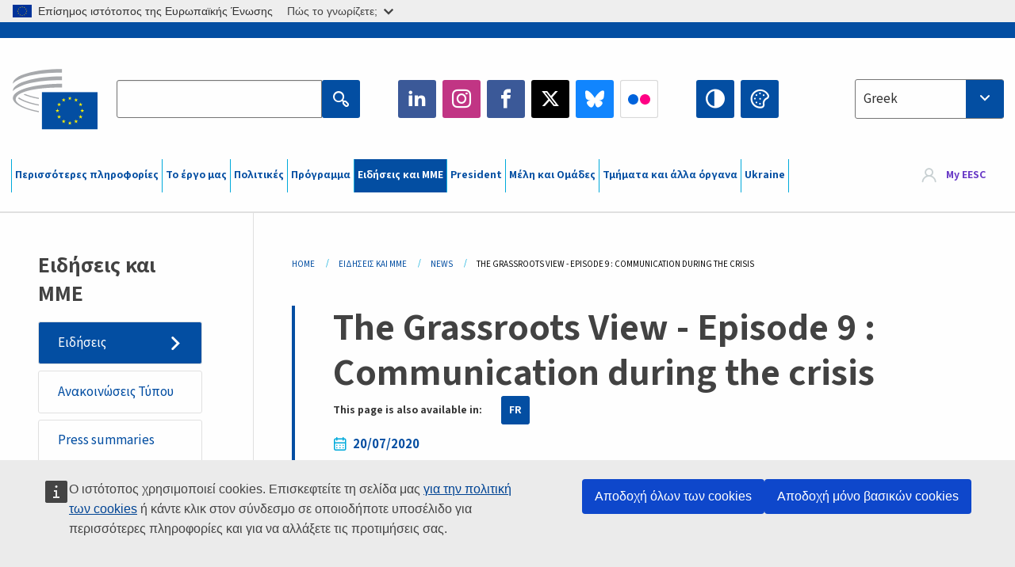

--- FILE ---
content_type: text/html; charset=UTF-8
request_url: https://www.eesc.europa.eu/el/news-media/news/grassroots-view-episode-9-communication-during-crisis
body_size: 30855
content:
<!DOCTYPE html>
<html lang="el" dir="ltr" prefix="og: https://ogp.me/ns#" class="no-js">
  <head>
    <meta charset="utf-8" />
<noscript><style>form.antibot * :not(.antibot-message) { display: none !important; }</style>
</noscript><link rel="manifest" href="/modules/custom/eesc_pwa/assets-root/manifest.json?t4mohz" />
<meta name="description" content="Listen to the podcast" />
<link rel="canonical" href="https://www.eesc.europa.eu/en/news-media/news/grassroots-view-episode-9-communication-during-crisis" />
<link rel="shortlink" href="https://www.eesc.europa.eu/en/node/81960" />
<link rel="image_src" href="/sites/default/files/2025-12/social-logo.png" />
<link rel="icon" href="/themes/custom/eesc_foundation/eesclogo.svg" />
<meta property="og:site_name" content="European Economic and Social Committee" />
<meta property="og:url" content="https://www.eesc.europa.eu/en/news-media/news/grassroots-view-episode-9-communication-during-crisis" />
<meta property="og:title" content="The Grassroots View - Episode 9 : Communication during the crisis" />
<meta property="og:image" content="https://www.eesc.europa.eu/sites/default/files/2025-12/social-logo.png" />
<meta property="og:image:url" content="https://www.eesc.europa.eu/sites/default/files/2025-12/social-logo.png" />
<meta property="og:updated_time" content="2024-02-23T16:49:41+00:00" />
<meta property="article:published_time" content="2020-07-20T07:55:25+00:00" />
<meta property="article:modified_time" content="2024-02-23T16:49:41+00:00" />
<link rel="alternate" hreflang="sl" href="" />
<meta name="Generator" content="Drupal 11 (https://www.drupal.org)" />
<meta name="MobileOptimized" content="width" />
<meta name="HandheldFriendly" content="true" />
<meta name="viewport" content="width=device-width, initial-scale=1.0" />
<meta http-equiv="ImageToolbar" content="false" />
<link rel="alternate" hreflang="en" href="https://www.eesc.europa.eu/en/news-media/news/grassroots-view-episode-9-communication-during-crisis" />
<link rel="alternate" hreflang="fr" href="https://www.eesc.europa.eu/fr/news-media/news/grassroots-view-episode-9-la-communication-pendant-la-crise" />

    <title>The Grassroots View - Episode 9 : Communication during the crisis | EESC</title>
    <link rel="stylesheet" media="all" href="/sites/default/files/css/css_XK66PpjudXWLHER6rv7NivQEM7PZJVyQePnOEZ2QLnM.css?delta=0&amp;language=el&amp;theme=eesc_foundation&amp;include=[base64]" />
<link rel="stylesheet" media="all" href="https://cdnjs.cloudflare.com/ajax/libs/bootstrap-datepicker/1.10.0/css/bootstrap-datepicker3.standalone.min.css" />
<link rel="stylesheet" media="all" href="/sites/default/files/css/css_stg_QIBkAjDGvV0jrKuMeTNaXyuf6AiUl3fY4OSTU64.css?delta=2&amp;language=el&amp;theme=eesc_foundation&amp;include=[base64]" />
<link rel="stylesheet" media="all" href="/sites/default/files/css/css_WzO7xD9l8FNVu38_3u_-DrgPZlQqJedMHzFKck91fTg.css?delta=3&amp;language=el&amp;theme=eesc_foundation&amp;include=[base64]" />

    
    <link rel="icon" href="/themes/custom/eesc_foundation/favicon.ico" type="image/vnd.microsoft.icon">
  </head>
  <body class="path-news-media-news-grassroots-view-episode-9-communication-during-crisis lang-el section-el main-site user-anonymous path-node node--type-news page-node-type-news">
  <a href="#main-content" class="show-on-focus skip-link">
    Skip to main content
  </a>
  <script type="application/json">{"utility":"globan","theme":"light","logo":true,"link":true,"mode":false}</script>

    <div class="dialog-off-canvas-main-canvas" data-off-canvas-main-canvas>
    
<div class="off-canvas-wrapper">
      <script type="application/json">{"utility":"cck","url":"https:\/\/www.eesc.europa.eu\/{lang}\/cookie-notice","target":true}</script>

   	<div class="inner-wrap off-canvas-wrapper-inner" id="inner-wrap" data-off-canvas-wrapper>
		<aside id="left-off-canvas-menu" class="off-canvas left-off-canvas-menu position-left" role="complementary" data-off-canvas>
			
		</aside>

		<aside id="right-off-canvas-menu" class="off-canvas right-off-canvas-menu position-right" role="complementary" data-off-canvas>
			
		</aside>

		<div class="off-canvas-content" data-off-canvas-content>
										<header class="row eesc-header" role="banner" aria-label="Site header">
											<div class="large-12 columns eesc-site-branding">
							  <div class="eesc-region-site_branding_header">
    <div id="block-sitebranding" class="block-sitebranding block block-system block-system-branding-block">
  
    

  
          <a href="/el" rel="home">
      <img src="/themes/custom/eesc_foundation/eesclogo.svg" alt="Home" fetchpriority="high" />
    </a>
      

    
</div>
<div id="block-sitename" class="block-sitename block block-block-content block-block-contentd4875072-c7f3-41af-a849-e1bba68da0cf">
  
    

  
          
            <div class="body field field--block-content-body field--name-body field--type-text-with-summary field--label-hidden field__item"><p>European Economic <br>and Social Committee</p></div>
      

    
    
</div>
<nav role="navigation" aria-labelledby="block-main-navigation-mobile-menu" id="block-main-navigation-mobile" class="block-main-navigation-mobile">
            
  <h2 class="block-title visually-hidden" id="block-main-navigation-mobile-menu">Main navigation (Mobile)</h2>
  

        


  <div class="eesc-bar-navigation hide-for-large">
    <div >
      <nav class="menu-bottom-bar" id="menu--main--bottombar" role="navigation" aria-hidden="true">
        <div class="menu-bottom-bar-right">
                        <ul class="menu vertical" data-responsive-menu="drilldown" data-parent-link="true">
    
                <li class="has-submenu menu-item--expanded">
                  <a href="/el/shetika" data-drupal-link-system-path="node/40950">Περισσότερες πληροφορίες</a>
                                          <ul class="submenu menu vertical" data-submenu>
    
                <li class="has-submenu menu-item--expanded">
                  <a class="toggle nolink">Πολιτική οργάνωση</a>
                                          <ul class="submenu menu vertical" data-submenu>
    
                <li>
                  <a href="/about/political-organisation/eesc-president">Η Πρόεδρος της ΕΟΚΕ</a>
                      </li>
                <li>
                  <a href="/el/eesc-figures/vice-president-charge-communication" data-drupal-link-system-path="node/108273">Αντιπρόεδρος επικοινωνίας</a>
                      </li>
                <li>
                  <a href="/el/eesc-figures/vice-president-charge-budget" data-drupal-link-system-path="node/108227">Vice-President in charge of Budget</a>
                      </li>
                <li>
                  <a href="/el/about/political-organisation/bureau" data-drupal-link-system-path="node/38931">Προεδρείο</a>
                      </li>
                <li>
                  <a href="/el/about/political-organisation/organisational-chart-political" data-drupal-link-system-path="node/40806">Οργανόγραμμα (πολιτικό)</a>
                      </li>
        </ul>
  
              </li>
                <li class="has-submenu menu-item--expanded">
                  <a class="toggle nolink">Διοικητική οργάνωση</a>
                                          <ul class="submenu menu vertical" data-submenu>
    
                <li>
                  <a href="/el/eesc-figures/secretary-general" data-drupal-link-system-path="node/63278">Γενικός Γραμματέας</a>
                      </li>
                <li>
                  <a href="/el/about/administrative-organisation/organisation-chart-administrative" data-drupal-link-system-path="node/40807">Οργανόγραμμα (διοικητικό)</a>
                      </li>
        </ul>
  
              </li>
                <li class="has-submenu menu-item--expanded">
                  <a class="toggle nolink">ΣΥΝΕΡΓΑΣΙΑ ΜΕ ΑΛΛΟΥΣ ΟΡΓΑΝΙΣΜΟΥΣ</a>
                                          <ul class="submenu menu vertical" data-submenu>
    
                <li>
                  <a href="/el/about/cooperation-other-institutions/eu-cooperation" title="" data-drupal-link-system-path="about/cooperation-other-institutions/eu-cooperation">Συνεργασία σε επίπεδο ΕΕ</a>
                      </li>
                <li>
                  <a href="/el/about/cooperation-other-institutions/priorities-during-european-presidencies" title="" data-drupal-link-system-path="about/cooperation-other-institutions/priorities-during-european-presidencies">Προτεραιότητες στο πλαίσιο των Προεδριών της Ευρωπαϊκής Ένωσης</a>
                      </li>
                <li class="menu-item--collapsed">
                  <a href="/el/initiatives/cyprus-presidency-council-eu" data-drupal-link-system-path="node/134178">Cyprus presidency of the Council of the EU</a>
                      </li>
        </ul>
  
              </li>
                <li class="has-submenu menu-item--expanded">
                  <a class="toggle nolink">Rules </a>
                                          <ul class="submenu menu vertical" data-submenu>
    
                <li>
                  <a href="/el/about/esoterikos-kanonismos-kai-kodikas-deontologias-ton-melon-tis-eoke" data-drupal-link-system-path="node/68478">Εσωτερικός Κανονισμός και Κώδικας Δεοντολογίας των μελών της ΕΟΚΕ</a>
                      </li>
                <li class="menu-item--collapsed">
                  <a href="/el/sections-other-bodies/other/ethical-committee" data-drupal-link-system-path="node/79053">​​​​​​​​​​​​​​​​​​​​​​The ethical Committee</a>
                      </li>
        </ul>
  
              </li>
        </ul>
  
              </li>
                <li class="has-submenu menu-item--expanded">
                  <a href="/el/our-work" data-drupal-link-system-path="node/52231">Το έργο μας</a>
                                          <ul class="submenu menu vertical" data-submenu>
    
                <li class="has-submenu menu-item--expanded">
                  <a class="toggle nolink">Γνωμοδοτήσεις και ενημερωτικές εκθέσεις</a>
                                          <ul class="submenu menu vertical" data-submenu>
    
                <li>
                  <a href="https://dmsearch.eesc.europa.eu/search/opinion">Αναζήτηση γνωμοδότησης / ενημερωτικής έκθεσης</a>
                      </li>
                <li>
                  <a href="/el/our-work/opinions-information-reports/opinions" data-drupal-link-system-path="our-work/opinions-information-reports/opinions">Γνωμοδοτήσεις</a>
                      </li>
                <li>
                  <a href="/el/our-work/opinions-information-reports/information-reports" title="" data-drupal-link-system-path="our-work/opinions-information-reports/information-reports">Ενημερωτικές εκθέσεις</a>
                      </li>
                <li>
                  <a href="/el/our-work/opinions-information-reports/position-papers" title="" data-drupal-link-system-path="our-work/opinions-information-reports/position-papers">Έγγραφα θέσης</a>
                      </li>
                <li>
                  <a href="/el/our-work/opinions-information-reports/resolutions" title="" data-drupal-link-system-path="our-work/opinions-information-reports/resolutions">Ψηφίσματα </a>
                      </li>
                <li>
                  <a href="https://memportal.eesc.europa.eu/WIP/Board" title="">Τρέχουσες εργασίες</a>
                      </li>
                <li>
                  <a href="/el/our-work/opinions-information-reports/plenary-session-summaries" data-drupal-link-system-path="our-work/opinions-information-reports/plenary-session-summaries">Περιλήψεις συνόδων ολομέλειας</a>
                      </li>
                <li>
                  <a href="/el/our-work/opinions-information-reports/follow-opinions" title="" data-drupal-link-system-path="our-work/opinions-information-reports/follow-opinions">Παρακολούθηση των γνωμοδοτήσεων της ΕΟΚΕ (Ευρωπαϊκή Επιτροπή)</a>
                      </li>
        </ul>
  
              </li>
                <li class="has-submenu menu-item--expanded">
                  <a class="toggle nolink">Έγγραφα</a>
                                          <ul class="submenu menu vertical" data-submenu>
    
                <li>
                  <a href="https://dmsearch.eesc.europa.eu/search/public" title="">Αναζήτηση εγγράφου</a>
                      </li>
        </ul>
  
              </li>
                <li class="has-submenu menu-item--expanded">
                  <a class="toggle nolink">Δημοσιεύσεις και λοιπές εργασίες</a>
                                          <ul class="submenu menu vertical" data-submenu>
    
                <li>
                  <a href="/el/our-work/publications-other-work/publications" data-drupal-link-system-path="our-work/publications-other-work/publications">Δημοσιεύσεις</a>
                      </li>
                <li>
                  <a href="/el/our-work/publications-other-work/thematic-papers" title="" data-drupal-link-system-path="our-work/publications-other-work/thematic-papers">Θεματικά έγγραφα</a>
                      </li>
                <li>
                  <a href="/el/our-work/publications-other-work/studies" data-drupal-link-system-path="our-work/publications-other-work/studies">Μελέτες</a>
                      </li>
                <li>
                  <a href="/el/our-work/publications-other-work/strategic-foresight" data-drupal-link-system-path="node/129796">Έργα</a>
                      </li>
                <li>
                  <a href="/el/our-work/publications-other-work/policy-assessment" data-drupal-link-system-path="our-work/publications-other-work/policy-assessment">Αξιολόγηση πολιτικών</a>
                      </li>
                <li>
                  <a href="/el/our-work/publications-other-work/e-publications" title="" data-drupal-link-system-path="our-work/publications-other-work/e-publications">Ηλε-δημοσιεύσεις</a>
                      </li>
        </ul>
  
              </li>
                <li class="has-submenu menu-item--expanded">
                  <a class="toggle nolink">Η κοινωνία πολιτών και συμμετοχή των πολιτών στα κοινά</a>
                                          <ul class="submenu menu vertical" data-submenu>
    
                <li>
                  <a href="/el/initiatives/civil-society-week" data-drupal-link-system-path="node/126032">Civil Society Week</a>
                      </li>
                <li>
                  <a href="/el/agenda/our-events/events/2024-european-elections/news" data-drupal-link-system-path="agenda/our-events/events/2024-european-elections/news">European elections 2024</a>
                      </li>
                <li class="has-submenu menu-item--expanded">
                  <a href="/el/initiatives/brabeio-tis-koinonias-ton-politon" data-drupal-link-system-path="node/12947">Βραβείο της κοινωνίας πολιτών</a>
                                          <ul class="submenu menu vertical" data-submenu>
    
                <li>
                  <a href="/el/agenda/our-events/events/eesc-civil-society-prize-2022" data-drupal-link-system-path="node/99879">Presentation</a>
                      </li>
        </ul>
  
              </li>
                <li class="menu-item--collapsed">
                  <a href="/el/our-work/civil-society-citizens-participation/conference-on-future-of-europe" title="" data-drupal-link-system-path="node/88004">The Conference on the Future of Europe</a>
                      </li>
                <li>
                  <a href="http://www.eesc.europa.eu/eptac/en/" title="">Ευρωπαϊκό διαβατήριο δημοκρατίας</a>
                      </li>
                <li>
                  <a href="/el/initiatives/i-diki-soy-eyropi-i-diki-soy-foni" data-drupal-link-system-path="node/52237">Η δική σου Ευρώπη, η δική σου φωνή!</a>
                      </li>
                <li>
                  <a href="/el/initiatives/eyropaiki-protoboylia-politon" data-drupal-link-system-path="node/12946">Ευρωπαϊκή πρωτοβουλία πολιτών (ΕΠΠ)</a>
                      </li>
                <li class="menu-item--collapsed">
                  <a href="/el/initiatives/path-our-industrial-future" data-drupal-link-system-path="node/89815">The path to our industrial future</a>
                      </li>
                <li>
                  <a href="/el/initiatives/stroggyles-trapezes-neon-gia-klima-kai-ti-biosimotita" data-drupal-link-system-path="node/100118">Youth Climate and Sustainability Round Tables</a>
                      </li>
                <li>
                  <a href="/el/initiatives/eyropaika-brabeia-biologikis-paragogis" data-drupal-link-system-path="node/96124">EU Organic Awards</a>
                      </li>
                <li>
                  <a href="/el/initiatives/civil-society-against-covid-19" data-drupal-link-system-path="node/80545">Civil Society Against COVID 19</a>
                      </li>
                <li class="menu-item--collapsed">
                  <a href="/el/initiatives/h-eoke-stirizei-tin-oykrania-i-organomeni-koinonia-ton-politon-apanta-me-allileggyi-kai-drasi" data-drupal-link-system-path="node/97380">EESC stands with Ukraine</a>
                      </li>
                <li>
                  <a href="https://www.eesc.europa.eu/en/work-with-us/partnership" title="">Partnerships</a>
                      </li>
                <li>
                  <a href="/el/sections-other-bodies/other/sheseis-me-tis-ethnikes-oikonomikes-kai-koinonikes-epitropes-tis-eyropaikis-enosis" data-drupal-link-system-path="node/86062">Relations with ESCs</a>
                      </li>
        </ul>
  
              </li>
        </ul>
  
              </li>
                <li class="has-submenu menu-item--expanded">
                  <a href="/el/policies" data-drupal-link-system-path="node/52255">Πολιτικές</a>
                                          <ul class="submenu menu vertical" data-submenu>
    
                <li class="has-submenu menu-item--expanded">
                  <a class="toggle nolink">Τομείς πολιτικής</a>
                                          <ul class="submenu menu vertical" data-submenu>
    
                <li>
                  <a href="/el/policies/policy-areas/georgia-agrotiki-anaptyxi-kai-alieia" data-drupal-link-system-path="node/52249">Γεωργία, αγροτική ανάπτυξη και αλιεία</a>
                      </li>
                <li class="has-submenu menu-item--expanded">
                  <a href="/el/policies/policy-areas/climate-action" data-drupal-link-system-path="node/12948">Δράση για το κλίμα</a>
                                          <ul class="submenu menu vertical" data-submenu>
    
                <li>
                  <a href="/el/initiatives/un-framework-convention-climate-change" data-drupal-link-system-path="node/101906">Climate Change Conferences (COP)</a>
                      </li>
        </ul>
  
              </li>
                <li>
                  <a href="/el/policies/policy-areas/cohesion-regional-and-urban-policy" data-drupal-link-system-path="node/13027">Πολιτική συνοχής, περιφερειακή και αστική πολιτική</a>
                      </li>
                <li>
                  <a href="/el/policies/policy-areas/consumers" data-drupal-link-system-path="node/12924">Καταναλωτές</a>
                      </li>
                <li>
                  <a href="/el/policies/policy-areas/digital-change-and-information-society" data-drupal-link-system-path="node/12930">Ψηφιακή αλλαγή και κοινωνία της πληροφορίας</a>
                      </li>
                <li>
                  <a href="/el/policies/policy-areas/economic-and-monetary-union" data-drupal-link-system-path="node/12960">Οικονομική και Νομισματική Ένωση</a>
                      </li>
                <li>
                  <a href="/el/policies/policy-areas/education-and-training" data-drupal-link-system-path="node/12961">Εκπαίδευση και κατάρτιση</a>
                      </li>
                <li>
                  <a href="/el/policies/policy-areas/employment" data-drupal-link-system-path="node/12963">Απασχόληση</a>
                      </li>
                <li>
                  <a href="/el/policies/policy-areas/energy" data-drupal-link-system-path="node/12964">Ενέργεια</a>
                      </li>
                <li>
                  <a href="/el/policies/policy-areas/enterprise" data-drupal-link-system-path="node/12927">Επιχειρηματικότητα</a>
                      </li>
                <li>
                  <a href="/el/policies/policy-areas/environment" data-drupal-link-system-path="node/12973">Περιβάλλον</a>
                      </li>
                <li>
                  <a href="/el/policies/policy-areas/external-relations-and-international-trade" data-drupal-link-system-path="node/12928">Εξωτερικές σχέσεις</a>
                      </li>
                <li>
                  <a href="/el/policies/policy-areas/financial-services-and-capital-markets" data-drupal-link-system-path="node/52251">Χρηματοπιστωτικές υπηρεσίες και αγορές κεφαλαίων</a>
                      </li>
                <li>
                  <a href="/el/policies/policy-areas/fundamental-and-citizens-rights" data-drupal-link-system-path="node/52250">Θεμελιώδη δικαιώματα και δικαιώματα των πολιτών</a>
                      </li>
                <li>
                  <a href="/el/policies/policy-areas/housing" data-drupal-link-system-path="node/125336">Housing</a>
                      </li>
                <li>
                  <a href="/el/policies/policy-areas/industry-and-industrial-change" data-drupal-link-system-path="node/12995">Βιομηχανία και βιομηχανική μεταλλαγή</a>
                      </li>
                <li>
                  <a href="/el/policies/policy-areas/institutional-affairs-and-eu-budget" data-drupal-link-system-path="node/13023">Θεσμικές υποθέσεις και προϋπολογισμός της ΕΕ</a>
                      </li>
                <li>
                  <a href="/el/policies/policy-areas/migration-and-asylum" data-drupal-link-system-path="node/12992">Μετανάστευση και άσυλο</a>
                      </li>
                <li>
                  <a href="/el/policies/policy-areas/research-and-innovation" data-drupal-link-system-path="node/12970">Έρευνα και καινοτομία</a>
                      </li>
                <li>
                  <a href="/el/policies/policy-areas/services-general-interest" data-drupal-link-system-path="node/13033">Υπηρεσίες κοινής ωφελείας</a>
                      </li>
                <li>
                  <a href="/el/policies/policy-areas/single-market" data-drupal-link-system-path="node/13034">Ενιαία αγορά</a>
                      </li>
                <li>
                  <a href="/el/policies/policy-areas/social-affairs" data-drupal-link-system-path="node/12932">Κοινωνικές υποθέσεις</a>
                      </li>
                <li>
                  <a href="/el/policies/policy-areas/sustainable-development" data-drupal-link-system-path="node/13041">Βιώσιμη ανάπτυξη</a>
                      </li>
                <li>
                  <a href="/el/policies/policy-areas/taxation" data-drupal-link-system-path="node/13042">Φορολογία</a>
                      </li>
                <li>
                  <a href="/el/policies/policy-areas/metafores" data-drupal-link-system-path="node/13044">Μεταφορές</a>
                      </li>
        </ul>
  
              </li>
                <li class="has-submenu menu-item--expanded">
                  <a class="toggle nolink">Ενδιαφέροντα σημεία</a>
                                          <ul class="submenu menu vertical" data-submenu>
    
                <li>
                  <a href="/initiatives/policy-focus">Call to EU candidate countries civil society</a>
                      </li>
                <li class="menu-item--collapsed">
                  <a href="/el/initiatives/h-eoke-stirizei-tin-oykrania-i-organomeni-koinonia-ton-politon-apanta-me-allileggyi-kai-drasi" title="" data-drupal-link-system-path="node/97380">EESC stands with Ukraine</a>
                      </li>
                <li>
                  <a href="https://circulareconomy.europa.eu/platform/" title="">Ευρωπαϊκή πλατφόρμα ενδιαφερομένων φορέων για την κυκλική οικονομία</a>
                      </li>
                <li>
                  <a href="/el/initiatives/european-gender-equality-week" title="" data-drupal-link-system-path="node/102907">European Gender Equality Week</a>
                      </li>
                <li>
                  <a href="/el/initiatives/youth-participation-eesc" data-drupal-link-system-path="node/101717">Youth participation at the EESC</a>
                      </li>
                <li>
                  <a href="/el/initiatives/eu-blue-deal" data-drupal-link-system-path="node/118939">EU Blue Deal</a>
                      </li>
                <li>
                  <a href="/el/tags/cost-living" data-drupal-link-system-path="taxonomy/term/101087">Cost of living</a>
                      </li>
                <li>
                  <a href="/el/initiatives/eu-rural-pact" data-drupal-link-system-path="node/126492">EU Rural Pact</a>
                      </li>
        </ul>
  
              </li>
        </ul>
  
              </li>
                <li class="has-submenu menu-item--expanded">
                  <a href="/el/agenda" data-drupal-link-system-path="node/52227">Πρόγραμμα</a>
                                          <ul class="submenu menu vertical" data-submenu>
    
                <li>
                  <a href="/el/agenda/plenary-sessions" title="" data-drupal-link-system-path="agenda/plenary-sessions">Σύνοδοι ολομέλειας</a>
                      </li>
                <li>
                  <a href="/el/agenda/section-meetings" data-drupal-link-system-path="agenda/section-meetings">Συνεδριάσεις τμημάτων/CCMI</a>
                      </li>
                <li>
                  <a href="/el/agenda/upcoming-section-meetings" data-drupal-link-system-path="agenda/upcoming-section-meetings">Upcoming Section/CCMI meetings</a>
                      </li>
                <li class="has-submenu menu-item--expanded">
                  <a class="toggle nolink">Οι εκδηλώσεις μας</a>
                                          <ul class="submenu menu vertical" data-submenu>
    
                <li>
                  <a href="/el/agenda/our-events/webinars" title="" data-drupal-link-system-path="agenda/our-events/webinars">Webinars</a>
                      </li>
                <li>
                  <a href="/el/agenda/our-events/upcoming-events" title="" data-drupal-link-system-path="agenda/our-events/upcoming-events">Προσεχείς εκδηλώσεις</a>
                      </li>
                <li>
                  <a href="/el/agenda/our-events/events" title="" data-drupal-link-system-path="agenda/our-events/events">Εκδηλώσεις</a>
                      </li>
                <li>
                  <a href="/el/tags/politistikes-ekdiloseis-tis-eoke" data-drupal-link-system-path="taxonomy/term/5645">Πολιτιστικές εκδηλώσεις</a>
                      </li>
        </ul>
  
              </li>
        </ul>
  
              </li>
                <li class="has-submenu menu-item--expanded menu-item--active-trail is-active">
                  <a href="/el/news-media" data-drupal-link-system-path="node/52226">Ειδήσεις και ΜΜΕ</a>
                                          <ul class="submenu menu vertical" data-submenu>
    
                <li class="menu-item--active-trail is-active">
                  <a href="/el/news-media/news" title="" data-drupal-link-system-path="news-media/news">Ειδήσεις</a>
                      </li>
                <li>
                  <a href="/el/news-media/press-releases" data-drupal-link-system-path="news-media/press-releases">Ανακοινώσεις Τύπου</a>
                      </li>
                <li>
                  <a href="/el/news-media/press-summaries" title="" data-drupal-link-system-path="news-media/press-summaries">Press summaries</a>
                      </li>
                <li>
                  <a href="/el/news-media/eesc-info" title="" data-drupal-link-system-path="news-media/eesc-info">EESC info</a>
                      </li>
                <li>
                  <a href="https://www.youtube.com/playlist?list=PLzpESVkmkHFlx0n8jh9CCJRotmQPS0xJ1">Reporting From Plenary</a>
                      </li>
                <li>
                  <a href="/el/tags/members-voices" data-drupal-link-system-path="taxonomy/term/101088">Members&#039; Voices</a>
                      </li>
                <li>
                  <a href="/el/news-media/podcasts" data-drupal-link-system-path="node/89668">Podcasts - The Grassroots View</a>
                      </li>
                <li>
                  <a href="/el/news-media/eesc-social-media" data-drupal-link-system-path="node/40938">Η ΕΟΚΕ στα μέσα κοινωνικής δικτύωσης</a>
                      </li>
                <li>
                  <a href="/el/news-media/contact-press-office" title="" data-drupal-link-system-path="node/104177">Contact the Press Unit</a>
                      </li>
                <li>
                  <a href="/el/news-media/subscribe-mailing-lists" data-drupal-link-system-path="node/40819">Εγγραφή στον κατάλογο παραληπτών Τύπου</a>
                      </li>
                <li>
                  <a href="https://www.eesc.europa.eu/avdb" title="">Βιβλιοθήκη ΜΜΕ</a>
                      </li>
        </ul>
  
              </li>
                <li>
                  <a href="/el/president" data-drupal-link-system-path="president">President</a>
                      </li>
                <li class="has-submenu menu-item--expanded">
                  <a href="/el/members-groups" data-drupal-link-system-path="node/52215">Μέλη και Ομάδες</a>
                                          <ul class="submenu menu vertical" data-submenu>
    
                <li class="has-submenu menu-item--expanded">
                  <a class="toggle nolink">Μέλη</a>
                                          <ul class="submenu menu vertical" data-submenu>
    
                <li>
                  <a href="/el/members-groups/members/members-and-ccmi-delegates" data-drupal-link-system-path="node/40790">Μέλη και αντιπρόσωποι της CCMI</a>
                      </li>
                <li>
                  <a href="/el/members-groups/members/former-members" data-drupal-link-system-path="node/40783">Πρώην μέλη</a>
                      </li>
                <li>
                  <a href="/el/members-groups/members/members-portal" data-drupal-link-system-path="node/40791">Πύλη των Μελών</a>
                      </li>
        </ul>
  
              </li>
                <li class="has-submenu menu-item--expanded">
                  <a class="toggle nolink">Ομάδες</a>
                                          <ul class="submenu menu vertical" data-submenu>
    
                <li>
                  <a href="/el/members-groups/groups/employers-group" data-drupal-link-system-path="members-groups/groups/employers-group">Ομάδα Εργοδοτών</a>
                      </li>
                <li>
                  <a href="/el/members-groups/groups/workers-group" data-drupal-link-system-path="members-groups/groups/workers-group">Ομάδα Εργαζομένων</a>
                      </li>
                <li>
                  <a href="/el/members-groups/groups/civil-society-organisations-group" data-drupal-link-system-path="members-groups/groups/civil-society-organisations-group">Ομάδα των Οργανώσεων της Κοινωνίας των Πολιτών</a>
                      </li>
        </ul>
  
              </li>
                <li class="has-submenu menu-item--expanded">
                  <a class="toggle nolink">Κατηγορίες</a>
                                          <ul class="submenu menu vertical" data-submenu>
    
                <li>
                  <a href="/el/members-groups/categories/workers-voice-category" data-drupal-link-system-path="node/92332">Workers&#039; Voice Category</a>
                      </li>
                <li>
                  <a href="/el/members-groups/categories/consumers-and-environment-category-cec" data-drupal-link-system-path="node/12884">Καταναλωτές και περιβάλλον</a>
                      </li>
                <li>
                  <a href="/el/members-groups/categories/katigoria-georgoi" data-drupal-link-system-path="node/12885">Αγρότες</a>
                      </li>
                <li>
                  <a href="/el/members-groups/categories/katigoria-foreis-koinonikis-drasis-politon" data-drupal-link-system-path="node/62608">Φορείς κοινωνικής δράσης πολιτών</a>
                      </li>
                <li>
                  <a href="/el/members-groups/categories/katigoria-eleytheria-epaggelmata" data-drupal-link-system-path="node/57029">Ελευθέρια επαγγέλματα</a>
                      </li>
                <li>
                  <a href="/el/members-groups/categories/katigoria-mme-biotehnia-kai-oikogeneiakes-epiheiriseis" data-drupal-link-system-path="node/12886">ΜΜΕ, βιοτεχνία και οικογενειακές επιχειρήσεις</a>
                      </li>
                <li>
                  <a href="/el/members-groups/categories/social-economy-category" data-drupal-link-system-path="node/12887">Κοινωνική οικονομία</a>
                      </li>
                <li>
                  <a href="/el/members-groups/categories/transport-category" data-drupal-link-system-path="node/12888">Μεταφορές</a>
                      </li>
        </ul>
  
              </li>
        </ul>
  
              </li>
                <li class="has-submenu menu-item--expanded">
                  <a href="/el/sections-other-bodies" data-drupal-link-system-path="node/52148">Τμήματα και άλλα όργανα</a>
                                          <ul class="submenu menu vertical" data-submenu>
    
                <li class="has-submenu menu-item--expanded">
                  <a class="toggle nolink">Τμήματα / Επιτροπή</a>
                                          <ul class="submenu menu vertical" data-submenu>
    
                <li>
                  <a href="/el/sections-other-bodies/sections-commission/economic-and-monetary-union-and-economic-and-social-cohesion-eco" data-drupal-link-system-path="node/12916">Οικονομική και Νομισματική Ένωση, οικονομική και κοινωνική συνοχή (ECO)</a>
                      </li>
                <li>
                  <a href="/el/sections-other-bodies/sections-commission/single-market-production-and-consumption-int" data-drupal-link-system-path="node/12917">Ενιαία Αγορά, παραγωγή και κατανάλωση (ΙΝΤ)</a>
                      </li>
                <li>
                  <a href="/el/sections-other-bodies/sections-commission/transport-energy-infrastructure-and-information-society-ten" data-drupal-link-system-path="node/12921">Μεταφορές, ενέργεια, υποδομές, κοινωνία των πληροφοριών (TEN)</a>
                      </li>
                <li>
                  <a href="/el/sections-other-bodies/sections-commission/tmima-apasholisi-koinonikes-ypotheseis-dikaiomata-toy-politi-soc" data-drupal-link-system-path="node/12920">Απασχόληση, κοινωνικές υποθέσεις, δικαιώματα του πολίτη (SOC)</a>
                      </li>
                <li>
                  <a href="/el/sections-other-bodies/sections-commission/agriculture-rural-development-and-environment-nat" data-drupal-link-system-path="node/12918">Γεωργία, αγροτική ανάπτυξη και περιβάλλον (NAT)</a>
                      </li>
                <li>
                  <a href="/el/sections-other-bodies/sections-commission/external-relations-section-rex" data-drupal-link-system-path="node/12919">Εξωτερικές σχέσεις (REX)</a>
                      </li>
                <li>
                  <a href="/el/sections-other-bodies/sections-commission/consultative-commission-industrial-change-ccmi" data-drupal-link-system-path="node/12915">Συμβουλευτική Επιτροπή Βιομηχανικών Μεταλλαγών (CCMI)</a>
                      </li>
        </ul>
  
              </li>
                <li class="has-submenu menu-item--expanded">
                  <a class="toggle nolink">Παρατηρητήρια</a>
                                          <ul class="submenu menu vertical" data-submenu>
    
                <li>
                  <a href="/el/sections-other-bodies/observatories/paratiritirio-tis-psifiakis-metabasis-kai-tis-eniaias-agoras" data-drupal-link-system-path="node/12891">Παρατηρητήριο της Ενιαίας Αγοράς (ΠΕΑ)</a>
                      </li>
                <li>
                  <a href="/el/sections-other-bodies/observatories/sustainable-development-observatory" data-drupal-link-system-path="node/12890">Παρατηρητήριο Βιώσιμης Ανάπτυξης (ΠΒΑ)</a>
                      </li>
                <li>
                  <a href="/el/sections-other-bodies/observatories/labour-market-observatory" data-drupal-link-system-path="node/12889">Παρατηρητήριο της Αγοράς Εργασίας (ΠΑΕ)</a>
                      </li>
        </ul>
  
              </li>
                <li class="has-submenu menu-item--expanded">
                  <a class="toggle nolink">Λοιπά</a>
                                          <ul class="submenu menu vertical" data-submenu>
    
                <li>
                  <a href="/el/sections-other-bodies/other/ad-hoc-groups-sub-committees/related-opinions" data-drupal-link-system-path="sections-other-bodies/other/ad-hoc-groups-sub-committees/related-opinions">Ειδικές ομάδες και υποεπιτροπές</a>
                      </li>
                <li>
                  <a href="/el/sections-other-bodies/other/omada-syndesmoy" data-drupal-link-system-path="node/40761">Ομάδα επαφής</a>
                      </li>
                <li>
                  <a href="/el/sections-other-bodies/other/monimi-omada-gia-eyropaiko-examino" data-drupal-link-system-path="node/61729">Μόνιμη Ομάδα για το Ευρωπαϊκό Εξάμηνο</a>
                      </li>
                <li>
                  <a href="/el/sections-other-bodies/other/eidiki-omada-themeliodi-dikaiomata-kai-kratos-dikaioy" data-drupal-link-system-path="node/65025">Permanent on Fundamental Rights and the Rule of Law</a>
                      </li>
                <li>
                  <a href="/el/sections-other-bodies/other/eidiki-omada-isotita" data-drupal-link-system-path="node/117963">Permanent Group on Equality</a>
                      </li>
                <li>
                  <a href="/el/sections-other-bodies/other/eesc-youth-group" data-drupal-link-system-path="node/116853">EESC Youth Group</a>
                      </li>
                <li>
                  <a href="/el/sections-other-bodies/other/eidiki-omada-gia-tin-cop" data-drupal-link-system-path="node/100658">Permanent Group on the UNFCCC Conference of the parties (COPs)</a>
                      </li>
        </ul>
  
              </li>
        </ul>
  
              </li>
                <li>
                  <a href="/el/initiatives/h-eoke-stirizei-tin-oykrania-i-organomeni-koinonia-ton-politon-apanta-me-allileggyi-kai-drasi" data-drupal-link-system-path="node/97380">Ukraine</a>
                      </li>
        </ul>
  
        </div>
      </nav>
      <div class="title-bar" data-responsive-toggle="menu--main--bottombar" data-hide-for="large">
        <button class="menu-icon" type="button" data-toggle>
          <div class="title-bar-title">Menu</div>
        </button>
        <a class="visually-hidden focusable skip-link" href="#main-content">Skip to Content</a>
      </div>
    </div>
  </div>



  </nav>
<div class="views-exposed-form bef-exposed-form block-eesc-search block block-views block-views-exposed-filter-blockeesc-search-page" data-drupal-selector="views-exposed-form-eesc-search-page" id="block-eesc-search">
  
    

  
          <form action="/el/search" method="get" id="views-exposed-form-eesc-search-page" accept-charset="UTF-8">
  <div class="js-form-item form-item js-form-type-search-api-autocomplete form-item-keywords js-form-item-keywords">
      <label for="edit-keywords">Enter your keywords</label>
        

<input placeholder="Search the EESC website" data-drupal-selector="edit-keywords" data-search-api-autocomplete-search="eesc_search" class="form-autocomplete form-text" data-autocomplete-path="/el/search_api_autocomplete/eesc_search?display=page&amp;&amp;filter=keywords" type="text" id="edit-keywords" name="keywords" value="" size="30" maxlength="128" />


        </div>
<div data-drupal-selector="edit-actions" class="form-actions js-form-wrapper form-wrapper" id="edit-actions">
    <div class='input-wrapper'>

<input class="success button radius js-form-submit form-submit" data-drupal-selector="edit-submit-eesc-search" type="submit" id="edit-submit-eesc-search" value="Apply" />

    </div>       
 </div>


</form>

    
    
</div>
<div id="block-socialmedia" class="block-socialmedia block block-block-content block-block-content9ae21ba5-d3dc-4e88-8585-9153cd176953">
  
    

  
          
            <div class="body field field--block-content-body field--name-body field--type-text-with-summary field--label-hidden field__item"><h2>Follow us</h2><ul><li class="linkedin"><a href="https://www.linkedin.com/company/european-economic-social-committee/" target="_blank" title="LinkedIn"><span aria-hidden="true">&nbsp;</span>LinkedIn</a></li><li class="instagram"><a href="https://www.instagram.com/eu_civilsociety/" target="_blank" title="Instagram"><span aria-hidden="true"> </span>Instagram</a></li><li class="facebook"><a href="https://www.facebook.com/EuropeanEconomicAndSocialCommittee" target="_blank" title="Facebok"><span aria-hidden="true"> </span>Facebook</a></li><li class="twitter"><a href="https://x.com/EU_EESC" target="_blank" title="Twitter"><span aria-hidden="true"> </span>Twitter</a></li><li class="bluesky"><a href="https://bsky.app/profile/eesc.bsky.social" target="_blank" title="Bluesky"><span aria-hidden="true"> </span>Bluesky</a></li><li class="flickr"><a href="https://www.flickr.com/photos/202849617@N07/albums/" target="_blank" title="Flickr"><span aria-hidden="true"> </span>Flickr</a></li></ul></div>
      

    
    
</div>
<div id="block-eeschighcontrast" class="block-eeschighcontrast block block-block-content block-block-content53cdb751-8e3e-4ad1-88ad-e1caad311bac">
  
    

  
          
            <div class="body field field--block-content-body field--name-body field--type-text-with-summary field--label-hidden field__item"><div class="high-contrast-button-wrapper"><button class="high-contrast-button" data-disable="Disabledata-enable=Enableid=&quot;high-contrast-button&quot;">High contrast</button></div>
</div>
      

    
    
</div>
<div id="block-eesccolorselector" class="block-eesccolorselector block block-block-content block-block-content71f2af37-b96e-4bf5-8cf8-9af15de983de">
  
    

  
          
            <div class="body field field--block-content-body field--name-body field--type-text-with-summary field--label-hidden field__item"><h2>Color picker</h2>

<div class="color-picker-button-wrapper"><button aria-controls="color-picker-content" aria-expanded="false" id="color-picker-button">Change colors</button></div>

<div aria-hidden="true" class="input-controls hide" id="color-picker-content">
<div class="controls foreground"><label for="color-picker-foreground-color">Foreground color</label> <input class="foreground-color" id="color-picker-foreground-color" /> <a class="pick-color button" data-target="foreground" href="#" role="button">Pick</a>

<ul class="color-palette"></ul>
</div>

<div class="controls background"><label for="color-picker-background-color">Background color</label> <input class="background-color" id="color-picker-background-color" /> <a class="pick-color button" data-target="background" href="#" role="button">Pick</a>

<ul class="color-palette"></ul>
</div>
<button id="apply-color-picker-changes">Change colors</button><button id="reset-color-picker-changes">Reset colors</button><button id="close-color-picker">Close</button></div>
</div>
      

    
    
</div>
<div id="block-languagedropdownswitcher" class="block-languagedropdownswitcher block block-lang-dropdown block-language-dropdown-blocklanguage-interface">
  
    

  
          <form class="lang-dropdown-form lang_dropdown_form clearfix language_interface" id="lang_dropdown_form_lang-dropdown-form" data-drupal-selector="lang-dropdown-form-2" action="/el/news-media/news/grassroots-view-episode-9-communication-during-crisis" method="post" accept-charset="UTF-8">
  <div class="js-form-item form-item js-form-type-select form-item-lang-dropdown-select js-form-item-lang-dropdown-select form-no-label">
      <label for="edit-lang-dropdown-select" class="show-for-sr">Select your language</label>
        <select style="width:165px" class="lang-dropdown-select-element form-select" data-lang-dropdown-id="lang-dropdown-form" data-drupal-selector="edit-lang-dropdown-select" id="edit-lang-dropdown-select" name="lang_dropdown_select">
            <option value="en" >English</option>
                <option value="bg" >Bulgarian</option>
                <option value="cs" >Czech</option>
                <option value="da" >Danish</option>
                <option value="de" >German</option>
                <option value="el"  selected="selected">Greek</option>
                <option value="es" >Spanish</option>
                <option value="et" >Estonian</option>
                <option value="fi" >Finnish</option>
                <option value="fr" >French</option>
                <option value="ga" >Irish</option>
                <option value="hr" >Croatian</option>
                <option value="hu" >Hungarian</option>
                <option value="it" >Italian</option>
                <option value="lt" >Lithuanian</option>
                <option value="lv" >Latvian</option>
                <option value="mt" >Maltese</option>
                <option value="nl" >Dutch</option>
                <option value="pl" >Polish</option>
                <option value="pt" >Portuguese</option>
                <option value="ro" >Romanian</option>
                <option value="sk" >Slovak</option>
                <option value="sl" >Slovenian</option>
                <option value="sv" >Swedish</option>
      </select>

        </div>


<input data-drupal-selector="edit-es" type="hidden" name="es" value="/es/news-media/news/grassroots-view-episode-9-communication-during-crisis" />



<input data-drupal-selector="edit-bg" type="hidden" name="bg" value="/bg/news-media/news/grassroots-view-episode-9-communication-during-crisis" />



<input data-drupal-selector="edit-cs" type="hidden" name="cs" value="/cs/news-media/news/grassroots-view-episode-9-communication-during-crisis" />



<input data-drupal-selector="edit-da" type="hidden" name="da" value="/da/news-media/news/grassroots-view-episode-9-communication-during-crisis" />



<input data-drupal-selector="edit-en" type="hidden" name="en" value="/en/news-media/news/grassroots-view-episode-9-communication-during-crisis" />



<input data-drupal-selector="edit-de" type="hidden" name="de" value="/de/news-media/news/grassroots-view-episode-9-communication-during-crisis" />



<input data-drupal-selector="edit-et" type="hidden" name="et" value="/et/news-media/news/grassroots-view-episode-9-communication-during-crisis" />



<input data-drupal-selector="edit-fr" type="hidden" name="fr" value="/fr/news-media/news/grassroots-view-episode-9-la-communication-pendant-la-crise" />



<input data-drupal-selector="edit-el" type="hidden" name="el" value="/el/news-media/news/grassroots-view-episode-9-communication-during-crisis" />



<input data-drupal-selector="edit-ga" type="hidden" name="ga" value="/ga/news-media/news/grassroots-view-episode-9-communication-during-crisis" />



<input data-drupal-selector="edit-hr" type="hidden" name="hr" value="/hr/news-media/news/grassroots-view-episode-9-communication-during-crisis" />



<input data-drupal-selector="edit-it" type="hidden" name="it" value="/it/news-media/news/grassroots-view-episode-9-communication-during-crisis" />



<input data-drupal-selector="edit-lv" type="hidden" name="lv" value="/lv/news-media/news/grassroots-view-episode-9-communication-during-crisis" />



<input data-drupal-selector="edit-lt" type="hidden" name="lt" value="/lt/news-media/news/grassroots-view-episode-9-communication-during-crisis" />



<input data-drupal-selector="edit-hu" type="hidden" name="hu" value="/hu/news-media/news/grassroots-view-episode-9-communication-during-crisis" />



<input data-drupal-selector="edit-mt" type="hidden" name="mt" value="/mt/news-media/news/grassroots-view-episode-9-communication-during-crisis" />



<input data-drupal-selector="edit-nl" type="hidden" name="nl" value="/nl/news-media/news/grassroots-view-episode-9-communication-during-crisis" />



<input data-drupal-selector="edit-pl" type="hidden" name="pl" value="/pl/news-media/news/grassroots-view-episode-9-communication-during-crisis" />



<input data-drupal-selector="edit-pt" type="hidden" name="pt" value="/pt/news-media/news/grassroots-view-episode-9-communication-during-crisis" />



<input data-drupal-selector="edit-fi" type="hidden" name="fi" value="/fi/news-media/news/grassroots-view-episode-9-communication-during-crisis" />



<input data-drupal-selector="edit-ro" type="hidden" name="ro" value="/ro/news-media/news/grassroots-view-episode-9-communication-during-crisis" />



<input data-drupal-selector="edit-sk" type="hidden" name="sk" value="/sk/news-media/news/grassroots-view-episode-9-communication-during-crisis" />



<input data-drupal-selector="edit-sl" type="hidden" name="sl" value="/sl/news-media/news/grassroots-view-episode-9-communication-during-crisis" />



<input data-drupal-selector="edit-sv" type="hidden" name="sv" value="/sv/news-media/news/grassroots-view-episode-9-communication-during-crisis" />



<input data-drupal-selector="edit-ru" type="hidden" name="ru" value="/ru/news-media/news/grassroots-view-episode-9-communication-during-crisis" />



<input data-drupal-selector="edit-uk" type="hidden" name="uk" value="/uk/news-media/news/grassroots-view-episode-9-communication-during-crisis" />

<noscript><div>

<input data-drupal-selector="edit-submit" type="submit" id="edit-submit" name="op" value="Go" class="button js-form-submit form-submit" />

</div></noscript>

<input autocomplete="off" data-drupal-selector="form-zwyu3uwkylqy9zr4ghsbsvasianobfyf4bk6ecxij7i" type="hidden" name="form_build_id" value="form-zWyu3UWkYlQy9ZR4ghsBsvASIANObFYf4bK6ecXIj7I" />



<input data-drupal-selector="edit-lang-dropdown-form" type="hidden" name="form_id" value="lang_dropdown_form" />


</form>

    
    
</div>
<div class="language-switcher-language-url block-languageswitcher block block-language block-language-blocklanguage-interface" id="block-languageswitcher" role="navigation">
  
    

  
          
<button class="button" data-toggle="LangModal">
<div class="custom-lang-switcher"><i class="fas fa-globe-europe"></i>EL <i class="fas fa-angle-down"></i></div></button>
  <div class="full reveal" id="LangModal" data-reveal>
    <div class="modal-wrapper">
     <button id="closeModal" class="close-button" data-close aria-label="Close reveal" type="button">
        <span aria-hidden="true">&times;</span>
     </button>
    <h2> Select site language </h2>
     <ul>       <div class="lang-group-a">              <li hreflang="bg" data-drupal-link-system-path="node/81960"><a href="/bg/news-media/news/grassroots-view-episode-9-communication-during-crisis" class="language-link" hreflang="bg" data-drupal-link-system-path="node/81960">Bulgarian</a>
          </li>
                        <li hreflang="cs" data-drupal-link-system-path="node/81960"><a href="/cs/news-media/news/grassroots-view-episode-9-communication-during-crisis" class="language-link" hreflang="cs" data-drupal-link-system-path="node/81960">Czech</a>
          </li>
                        <li hreflang="da" data-drupal-link-system-path="node/81960"><a href="/da/news-media/news/grassroots-view-episode-9-communication-during-crisis" class="language-link" hreflang="da" data-drupal-link-system-path="node/81960">Danish</a>
          </li>
                        <li hreflang="de" data-drupal-link-system-path="node/81960"><a href="/de/news-media/news/grassroots-view-episode-9-communication-during-crisis" class="language-link" hreflang="de" data-drupal-link-system-path="node/81960">German</a>
          </li>
                        <li hreflang="el" data-drupal-link-system-path="node/81960" class="is-active-lang is-active" aria-current="page"><a href="/el/news-media/news/grassroots-view-episode-9-communication-during-crisis" class="language-link is-active" hreflang="el" data-drupal-link-system-path="node/81960" aria-current="page">Greek</a>
          <i class="fas fa-check"></i></li>
                        <li hreflang="en" data-drupal-link-system-path="node/81960"><a href="/en/news-media/news/grassroots-view-episode-9-communication-during-crisis" class="language-link" hreflang="en" data-drupal-link-system-path="node/81960">English</a>
          </li>
                        <li hreflang="es" data-drupal-link-system-path="node/81960"><a href="/es/news-media/news/grassroots-view-episode-9-communication-during-crisis" class="language-link" hreflang="es" data-drupal-link-system-path="node/81960">Spanish</a>
          </li>
                        <li hreflang="et" data-drupal-link-system-path="node/81960"><a href="/et/news-media/news/grassroots-view-episode-9-communication-during-crisis" class="language-link" hreflang="et" data-drupal-link-system-path="node/81960">Estonian</a>
          </li>
                        <li hreflang="fi" data-drupal-link-system-path="node/81960"><a href="/fi/news-media/news/grassroots-view-episode-9-communication-during-crisis" class="language-link" hreflang="fi" data-drupal-link-system-path="node/81960">Finnish</a>
          </li>
                        <li hreflang="fr" data-drupal-link-system-path="node/81960"><a href="/fr/news-media/news/grassroots-view-episode-9-la-communication-pendant-la-crise" class="language-link" hreflang="fr" data-drupal-link-system-path="node/81960">French</a>
          </li>
                        <li hreflang="ga" data-drupal-link-system-path="node/81960"><a href="/ga/news-media/news/grassroots-view-episode-9-communication-during-crisis" class="language-link" hreflang="ga" data-drupal-link-system-path="node/81960">Irish</a>
          </li>
                        <li hreflang="hr" data-drupal-link-system-path="node/81960"><a href="/hr/news-media/news/grassroots-view-episode-9-communication-during-crisis" class="language-link" hreflang="hr" data-drupal-link-system-path="node/81960">Croatian</a>
          </li>
           </div>                   <div class="lang-group-b">        <li hreflang="hu" data-drupal-link-system-path="node/81960"><a href="/hu/news-media/news/grassroots-view-episode-9-communication-during-crisis" class="language-link" hreflang="hu" data-drupal-link-system-path="node/81960">Hungarian</a>
          </li>
                        <li hreflang="it" data-drupal-link-system-path="node/81960"><a href="/it/news-media/news/grassroots-view-episode-9-communication-during-crisis" class="language-link" hreflang="it" data-drupal-link-system-path="node/81960">Italian</a>
          </li>
                        <li hreflang="lt" data-drupal-link-system-path="node/81960"><a href="/lt/news-media/news/grassroots-view-episode-9-communication-during-crisis" class="language-link" hreflang="lt" data-drupal-link-system-path="node/81960">Lithuanian</a>
          </li>
                        <li hreflang="lv" data-drupal-link-system-path="node/81960"><a href="/lv/news-media/news/grassroots-view-episode-9-communication-during-crisis" class="language-link" hreflang="lv" data-drupal-link-system-path="node/81960">Latvian</a>
          </li>
                        <li hreflang="mt" data-drupal-link-system-path="node/81960"><a href="/mt/news-media/news/grassroots-view-episode-9-communication-during-crisis" class="language-link" hreflang="mt" data-drupal-link-system-path="node/81960">Maltese</a>
          </li>
                        <li hreflang="nl" data-drupal-link-system-path="node/81960"><a href="/nl/news-media/news/grassroots-view-episode-9-communication-during-crisis" class="language-link" hreflang="nl" data-drupal-link-system-path="node/81960">Dutch</a>
          </li>
                        <li hreflang="pl" data-drupal-link-system-path="node/81960"><a href="/pl/news-media/news/grassroots-view-episode-9-communication-during-crisis" class="language-link" hreflang="pl" data-drupal-link-system-path="node/81960">Polish</a>
          </li>
                        <li hreflang="pt" data-drupal-link-system-path="node/81960"><a href="/pt/news-media/news/grassroots-view-episode-9-communication-during-crisis" class="language-link" hreflang="pt" data-drupal-link-system-path="node/81960">Portuguese</a>
          </li>
                        <li hreflang="ro" data-drupal-link-system-path="node/81960"><a href="/ro/news-media/news/grassroots-view-episode-9-communication-during-crisis" class="language-link" hreflang="ro" data-drupal-link-system-path="node/81960">Romanian</a>
          </li>
                        <li hreflang="sk" data-drupal-link-system-path="node/81960"><a href="/sk/news-media/news/grassroots-view-episode-9-communication-during-crisis" class="language-link" hreflang="sk" data-drupal-link-system-path="node/81960">Slovak</a>
          </li>
                        <li hreflang="sl" data-drupal-link-system-path="node/81960"><a href="/sl/news-media/news/grassroots-view-episode-9-communication-during-crisis" class="language-link" hreflang="sl" data-drupal-link-system-path="node/81960">Slovenian</a>
          </li>
                        <li hreflang="sv" data-drupal-link-system-path="node/81960"><a href="/sv/news-media/news/grassroots-view-episode-9-communication-during-crisis" class="language-link" hreflang="sv" data-drupal-link-system-path="node/81960">Swedish</a>
          </li>
          </ul>  </div>
</div> <!-- modal-wrapper -->

    
    
</div>

  </div>

						</div>
																<div class="large-12 columns main-header">
							  <div class="eesc-region-header">
    <nav role="navigation" aria-labelledby="block-mainnavigation-menu" id="block-mainnavigation" class="block-mainnavigation">
            
  <h2 class="block-title visually-hidden" id="block-mainnavigation-menu">Main navigation</h2>
  

        

															<ul class="menu dropdown" data-dropdown-menu>
																																<li class="has-submenu menu-item--expanded">
								<a href="/el/shetika" data-toggle="dropdown--main-menu-1" data-drupal-link-system-path="node/40950">Περισσότερες πληροφορίες</a>
																	<div
										id="dropdown--main-menu-1" class=" menu dropdown--main-menu--pane dropdown-pane" data-dropdown data-hover="true" data-hover-pane="true" data-position="bottom" data-alignment="" tabindex="1">

																				<div class="menu-item-description">
																							<div id="block-aboutmenudescription" class="block-aboutmenudescription block block-block-content block-block-content10df10f7-4c63-4443-a3c5-ececd83f1181">
  
      <h2  class="block-title">ABOUT</h2>
    

  
          
            <div class="body field field--block-content-body field--name-body field--type-text-with-summary field--label-hidden field__item"><p>The European Economic and Social Committee (EESC) is the voice of organised civil society in Europe.</p>

          <p>Find out more about its role and structure at <a class="ext" href="http://www.eesc.europa.eu/en/about" rel="noopener noreferrer" target="_blank" title="http://www.eesc.europa.eu/en/about - Link opens in a new window">http://www.eesc.europa.eu/en/about</a></p></div>
      

    
    
</div>


																					</div>

																<ul class="menu dropdown">

				
																<div class="menu-column items-column-left">
						
						
																						
																												
																																		
																										
																																											
																																																	

																		<li>
																																						<span>Πολιτική οργάνωση</span>
																																							<div class="submenu-wrapper">
																											<ul class="menu">
									<li>
						<a href="/about/political-organisation/eesc-president">Η Πρόεδρος της ΕΟΚΕ</a>
					</li>
									<li>
						<a href="/el/eesc-figures/vice-president-charge-communication" data-drupal-link-system-path="node/108273">Αντιπρόεδρος επικοινωνίας</a>
					</li>
									<li>
						<a href="/el/eesc-figures/vice-president-charge-budget" data-drupal-link-system-path="node/108227">Vice-President in charge of Budget</a>
					</li>
									<li>
						<a href="/el/about/political-organisation/bureau" data-drupal-link-system-path="node/38931">Προεδρείο</a>
					</li>
									<li>
						<a href="/el/about/political-organisation/organisational-chart-political" data-drupal-link-system-path="node/40806">Οργανόγραμμα (πολιτικό)</a>
					</li>
							</ul>
		
																				</div>
																																					</li>

																																																						</div>
																																		
																																															
																																									
																																			
																				
																										
																				
				
										
													<div class="menu-column items-column-right">
							
																						
																												
																																		
																										
																																											
																																																	

																		<li>
																																						<span>Διοικητική οργάνωση</span>
																																							<div class="submenu-wrapper">
																											<ul class="menu">
									<li>
						<a href="/el/eesc-figures/secretary-general" data-drupal-link-system-path="node/63278">Γενικός Γραμματέας</a>
					</li>
									<li>
						<a href="/el/about/administrative-organisation/organisation-chart-administrative" data-drupal-link-system-path="node/40807">Οργανόγραμμα (διοικητικό)</a>
					</li>
							</ul>
		
																				</div>
																																					</li>

																																																					
																																															
																																									
																																			
																				
																										
																				
				
										
						
																						
																												
																																		
																										
																																											
																																																	

																		<li>
																																						<span title="">ΣΥΝΕΡΓΑΣΙΑ ΜΕ ΑΛΛΟΥΣ ΟΡΓΑΝΙΣΜΟΥΣ</span>
																																							<div class="submenu-wrapper">
																											<ul class="menu">
									<li>
						<a href="/el/about/cooperation-other-institutions/eu-cooperation" title="" data-drupal-link-system-path="about/cooperation-other-institutions/eu-cooperation">Συνεργασία σε επίπεδο ΕΕ</a>
					</li>
									<li>
						<a href="/el/about/cooperation-other-institutions/priorities-during-european-presidencies" title="" data-drupal-link-system-path="about/cooperation-other-institutions/priorities-during-european-presidencies">Προτεραιότητες στο πλαίσιο των Προεδριών της Ευρωπαϊκής Ένωσης</a>
					</li>
									<li>
						<a href="/el/initiatives/cyprus-presidency-council-eu" data-drupal-link-system-path="node/134178">Cyprus presidency of the Council of the EU</a>
					</li>
							</ul>
		
																				</div>
																																					</li>

																																																					
																																															
																																									
																																			
																				
																										
																				
				
										
						
																						
																												
																																		
																										
																																											
																																																	

																		<li>
																																						<span title="">Rules </span>
																																							<div class="submenu-wrapper">
																											<ul class="menu">
									<li>
						<a href="/el/about/esoterikos-kanonismos-kai-kodikas-deontologias-ton-melon-tis-eoke" data-drupal-link-system-path="node/68478">Εσωτερικός Κανονισμός και Κώδικας Δεοντολογίας των μελών της ΕΟΚΕ</a>
					</li>
									<li>
						<a href="/el/sections-other-bodies/other/ethical-committee" data-drupal-link-system-path="node/79053">​​​​​​​​​​​​​​​​​​​​​​The ethical Committee</a>
					</li>
							</ul>
		
																				</div>
																																					</li>

																																																																						</div>
																
																																															
																																									
																																			
																				
																										
																				
							</ul>

		
									</div>
															</li>
																				<li class="has-submenu menu-item--expanded">
								<a href="/el/our-work" data-toggle="dropdown--main-menu-2" data-drupal-link-system-path="node/52231">Το έργο μας</a>
																	<div
										id="dropdown--main-menu-2" class=" menu dropdown--main-menu--pane dropdown-pane" data-dropdown data-hover="true" data-hover-pane="true" data-position="bottom" data-alignment="" tabindex="1">

																				<div class="menu-item-description">
																							<div id="block-menu-ourwork" class="block-menu-ourwork block block-block-content block-block-content7f4f0e0e-03ab-4257-ba8e-7292ebea66d9">
  
      <h2  class="block-title">OUR WORK</h2>
    

  
          
            <div class="body field field--block-content-body field--name-body field--type-text-with-summary field--label-hidden field__item"><p>The EESC issues between 160 and 190 opinions and information reports a year.</p>

          <p>It also organises several annual initiatives and events with a focus on civil society and citizens’ participation such as the Civil Society Prize, the Civil Society Days, the Your Europe, Your Say youth plenary and the ECI Day.</p>
          
          <p>Find the latest EESC opinions and publications at <a class="ext" href="http://www.eesc.europa.eu/en/our-work/opinions-information-reports/opinions" rel="noopener noreferrer" target="_blank" title="http://www.eesc.europa.eu/en/our-work/opinions-information-reports/opinions - Link opens in a new window">http://www.eesc.europa.eu/en/our-work/opinions-information-reports/opinions</a> and <a class="ext" href="http://www.eesc.europa.eu/en/our-work/publications-other-work/publications" rel="noopener noreferrer" target="_blank" title="http://www.eesc.europa.eu/en/our-work/publications-other-work/publications - Link opens in a new window">http://www.eesc.europa.eu/en/our-work/publications-other-work/publications</a> respectively.</p></div>
      

    
    
</div>


																					</div>

																<ul class="menu dropdown">

				
										
						
																						<div class="menu-column items-column-left">
																
																												
																																		
																										
																																											
																																																	

																		<li>
																																						<span title="">Γνωμοδοτήσεις και ενημερωτικές εκθέσεις</span>
																																							<div class="submenu-wrapper">
																											<ul class="menu">
									<li>
						<a href="https://dmsearch.eesc.europa.eu/search/opinion">Αναζήτηση γνωμοδότησης / ενημερωτικής έκθεσης</a>
					</li>
									<li>
						<a href="/el/our-work/opinions-information-reports/opinions" data-drupal-link-system-path="our-work/opinions-information-reports/opinions">Γνωμοδοτήσεις</a>
					</li>
									<li>
						<a href="/el/our-work/opinions-information-reports/information-reports" title="" data-drupal-link-system-path="our-work/opinions-information-reports/information-reports">Ενημερωτικές εκθέσεις</a>
					</li>
									<li>
						<a href="/el/our-work/opinions-information-reports/position-papers" title="" data-drupal-link-system-path="our-work/opinions-information-reports/position-papers">Έγγραφα θέσης</a>
					</li>
									<li>
						<a href="/el/our-work/opinions-information-reports/resolutions" title="" data-drupal-link-system-path="our-work/opinions-information-reports/resolutions">Ψηφίσματα </a>
					</li>
									<li>
						<a href="https://memportal.eesc.europa.eu/WIP/Board" title="">Τρέχουσες εργασίες</a>
					</li>
									<li>
						<a href="/el/our-work/opinions-information-reports/plenary-session-summaries" data-drupal-link-system-path="our-work/opinions-information-reports/plenary-session-summaries">Περιλήψεις συνόδων ολομέλειας</a>
					</li>
									<li>
						<a href="/el/our-work/opinions-information-reports/follow-opinions" title="" data-drupal-link-system-path="our-work/opinions-information-reports/follow-opinions">Παρακολούθηση των γνωμοδοτήσεων της ΕΟΚΕ (Ευρωπαϊκή Επιτροπή)</a>
					</li>
							</ul>
		
																				</div>
																																					</li>

																																																					
																																															
																																									
																																			
																				
																										
																				
				
										
						
																						
																												
																																		
																										
																																											
																																																	

																		<li>
																																						<span>Έγγραφα</span>
																																							<div class="submenu-wrapper">
																											<ul class="menu">
									<li>
						<a href="https://dmsearch.eesc.europa.eu/search/public" title="">Αναζήτηση εγγράφου</a>
					</li>
							</ul>
		
																				</div>
																																					</li>

																																																					
																																															
																																									
																																			
																				
																										
																				
				
										
						
																						
																												
																																		
																										
																																											
																																																	

																		<li>
																																						<span title="">Δημοσιεύσεις και λοιπές εργασίες</span>
																																							<div class="submenu-wrapper">
																											<ul class="menu">
									<li>
						<a href="/el/our-work/publications-other-work/publications" data-drupal-link-system-path="our-work/publications-other-work/publications">Δημοσιεύσεις</a>
					</li>
									<li>
						<a href="/el/our-work/publications-other-work/thematic-papers" title="" data-drupal-link-system-path="our-work/publications-other-work/thematic-papers">Θεματικά έγγραφα</a>
					</li>
									<li>
						<a href="/el/our-work/publications-other-work/studies" data-drupal-link-system-path="our-work/publications-other-work/studies">Μελέτες</a>
					</li>
									<li>
						<a href="/el/our-work/publications-other-work/strategic-foresight" data-drupal-link-system-path="node/129796">Έργα</a>
					</li>
									<li>
						<a href="/el/our-work/publications-other-work/policy-assessment" data-drupal-link-system-path="our-work/publications-other-work/policy-assessment">Αξιολόγηση πολιτικών</a>
					</li>
									<li>
						<a href="/el/our-work/publications-other-work/e-publications" title="" data-drupal-link-system-path="our-work/publications-other-work/e-publications">Ηλε-δημοσιεύσεις</a>
					</li>
							</ul>
		
																				</div>
																																					</li>

																																																					
																																																</div>
																														
																																									
																																			
																				
																										
																				
				
										
						
																															<div class="menu-column items-column-right">
									
																												
																																		
																										
																																											
																																																	

																		<li>
																																						<span title="">Η κοινωνία πολιτών και συμμετοχή των πολιτών στα κοινά</span>
																																							<div class="submenu-wrapper">
																											<ul class="menu">
									<li>
						<a href="/el/initiatives/civil-society-week" data-drupal-link-system-path="node/126032">Civil Society Week</a>
					</li>
									<li>
						<a href="/el/agenda/our-events/events/2024-european-elections/news" data-drupal-link-system-path="agenda/our-events/events/2024-european-elections/news">European elections 2024</a>
					</li>
									<li>
						<a href="/el/initiatives/brabeio-tis-koinonias-ton-politon" data-drupal-link-system-path="node/12947">Βραβείο της κοινωνίας πολιτών</a>
					</li>
									<li>
						<a href="/el/our-work/civil-society-citizens-participation/conference-on-future-of-europe" title="" data-drupal-link-system-path="node/88004">The Conference on the Future of Europe</a>
					</li>
									<li>
						<a href="http://www.eesc.europa.eu/eptac/en/" title="">Ευρωπαϊκό διαβατήριο δημοκρατίας</a>
					</li>
									<li>
						<a href="/el/initiatives/i-diki-soy-eyropi-i-diki-soy-foni" data-drupal-link-system-path="node/52237">Η δική σου Ευρώπη, η δική σου φωνή!</a>
					</li>
									<li>
						<a href="/el/initiatives/eyropaiki-protoboylia-politon" data-drupal-link-system-path="node/12946">Ευρωπαϊκή πρωτοβουλία πολιτών (ΕΠΠ)</a>
					</li>
									<li>
						<a href="/el/initiatives/path-our-industrial-future" data-drupal-link-system-path="node/89815">The path to our industrial future</a>
					</li>
									<li>
						<a href="/el/initiatives/stroggyles-trapezes-neon-gia-klima-kai-ti-biosimotita" data-drupal-link-system-path="node/100118">Youth Climate and Sustainability Round Tables</a>
					</li>
									<li>
						<a href="/el/initiatives/eyropaika-brabeia-biologikis-paragogis" data-drupal-link-system-path="node/96124">EU Organic Awards</a>
					</li>
									<li>
						<a href="/el/initiatives/civil-society-against-covid-19" data-drupal-link-system-path="node/80545">Civil Society Against COVID 19</a>
					</li>
									<li>
						<a href="/el/initiatives/h-eoke-stirizei-tin-oykrania-i-organomeni-koinonia-ton-politon-apanta-me-allileggyi-kai-drasi" data-drupal-link-system-path="node/97380">EESC stands with Ukraine</a>
					</li>
									<li>
						<a href="https://www.eesc.europa.eu/en/work-with-us/partnership" title="">Partnerships</a>
					</li>
									<li>
						<a href="/el/sections-other-bodies/other/sheseis-me-tis-ethnikes-oikonomikes-kai-koinonikes-epitropes-tis-eyropaikis-enosis" data-drupal-link-system-path="node/86062">Relations with ESCs</a>
					</li>
							</ul>
		
																				</div>
																																					</li>

																																																					
																																																														</div>
														
																																									
																																			
																				
																										
																				
							</ul>

		
									</div>
															</li>
																				<li class="has-submenu menu-item--expanded">
								<a href="/el/policies" data-toggle="dropdown--main-menu-3" data-drupal-link-system-path="node/52255">Πολιτικές</a>
																	<div
										id="dropdown--main-menu-3" class=" menu dropdown--main-menu--pane dropdown-pane" data-dropdown data-hover="true" data-hover-pane="true" data-position="bottom" data-alignment="" tabindex="1">

																				<div class="menu-item-description">
																							<div id="block-policiesmenudescription" class="block-policiesmenudescription block block-block-content block-block-content0a95f5f1-4361-4c2a-a6a8-735db793b16f">
  
      <h2  class="block-title">POLICIES</h2>
    

  
          
            <div class="body field field--block-content-body field--name-body field--type-text-with-summary field--label-hidden field__item"><p>The EESC is active in a wide range of areas, from social affairs to economy, energy and sustainability.</p>

            <p>Learn more about our policy areas and policy highlights at <a class="ext" href="http://www.eesc.europa.eu/en/policies" rel="noopener noreferrer" target="_blank" title="http://www.eesc.europa.eu/en/policies - Link opens in a new window">http://www.eesc.europa.eu/en/policies</a></p></div>
      

    
    
</div>


																					</div>

																<ul class="menu dropdown">

				
										
						
																						
																												<div class="menu-column items-column-left">
																				
																																		
																										
																																											
																																																	

																		<li>
																																						<span>Τομείς πολιτικής</span>
																																							<div class="submenu-wrapper">
																											<ul class="menu">
									<li>
						<a href="/el/policies/policy-areas/georgia-agrotiki-anaptyxi-kai-alieia" data-drupal-link-system-path="node/52249">Γεωργία, αγροτική ανάπτυξη και αλιεία</a>
					</li>
									<li>
						<a href="/el/policies/policy-areas/climate-action" data-drupal-link-system-path="node/12948">Δράση για το κλίμα</a>
					</li>
									<li>
						<a href="/el/policies/policy-areas/cohesion-regional-and-urban-policy" data-drupal-link-system-path="node/13027">Πολιτική συνοχής, περιφερειακή και αστική πολιτική</a>
					</li>
									<li>
						<a href="/el/policies/policy-areas/consumers" data-drupal-link-system-path="node/12924">Καταναλωτές</a>
					</li>
									<li>
						<a href="/el/policies/policy-areas/digital-change-and-information-society" data-drupal-link-system-path="node/12930">Ψηφιακή αλλαγή και κοινωνία της πληροφορίας</a>
					</li>
									<li>
						<a href="/el/policies/policy-areas/economic-and-monetary-union" data-drupal-link-system-path="node/12960">Οικονομική και Νομισματική Ένωση</a>
					</li>
									<li>
						<a href="/el/policies/policy-areas/education-and-training" data-drupal-link-system-path="node/12961">Εκπαίδευση και κατάρτιση</a>
					</li>
									<li>
						<a href="/el/policies/policy-areas/employment" data-drupal-link-system-path="node/12963">Απασχόληση</a>
					</li>
									<li>
						<a href="/el/policies/policy-areas/energy" data-drupal-link-system-path="node/12964">Ενέργεια</a>
					</li>
									<li>
						<a href="/el/policies/policy-areas/enterprise" data-drupal-link-system-path="node/12927">Επιχειρηματικότητα</a>
					</li>
									<li>
						<a href="/el/policies/policy-areas/environment" data-drupal-link-system-path="node/12973">Περιβάλλον</a>
					</li>
									<li>
						<a href="/el/policies/policy-areas/external-relations-and-international-trade" data-drupal-link-system-path="node/12928">Εξωτερικές σχέσεις</a>
					</li>
									<li>
						<a href="/el/policies/policy-areas/financial-services-and-capital-markets" data-drupal-link-system-path="node/52251">Χρηματοπιστωτικές υπηρεσίες και αγορές κεφαλαίων</a>
					</li>
									<li>
						<a href="/el/policies/policy-areas/fundamental-and-citizens-rights" data-drupal-link-system-path="node/52250">Θεμελιώδη δικαιώματα και δικαιώματα των πολιτών</a>
					</li>
									<li>
						<a href="/el/policies/policy-areas/housing" data-drupal-link-system-path="node/125336">Housing</a>
					</li>
									<li>
						<a href="/el/policies/policy-areas/industry-and-industrial-change" data-drupal-link-system-path="node/12995">Βιομηχανία και βιομηχανική μεταλλαγή</a>
					</li>
									<li>
						<a href="/el/policies/policy-areas/institutional-affairs-and-eu-budget" data-drupal-link-system-path="node/13023">Θεσμικές υποθέσεις και προϋπολογισμός της ΕΕ</a>
					</li>
									<li>
						<a href="/el/policies/policy-areas/migration-and-asylum" data-drupal-link-system-path="node/12992">Μετανάστευση και άσυλο</a>
					</li>
									<li>
						<a href="/el/policies/policy-areas/research-and-innovation" data-drupal-link-system-path="node/12970">Έρευνα και καινοτομία</a>
					</li>
									<li>
						<a href="/el/policies/policy-areas/services-general-interest" data-drupal-link-system-path="node/13033">Υπηρεσίες κοινής ωφελείας</a>
					</li>
									<li>
						<a href="/el/policies/policy-areas/single-market" data-drupal-link-system-path="node/13034">Ενιαία αγορά</a>
					</li>
									<li>
						<a href="/el/policies/policy-areas/social-affairs" data-drupal-link-system-path="node/12932">Κοινωνικές υποθέσεις</a>
					</li>
									<li>
						<a href="/el/policies/policy-areas/sustainable-development" data-drupal-link-system-path="node/13041">Βιώσιμη ανάπτυξη</a>
					</li>
									<li>
						<a href="/el/policies/policy-areas/taxation" data-drupal-link-system-path="node/13042">Φορολογία</a>
					</li>
									<li>
						<a href="/el/policies/policy-areas/metafores" data-drupal-link-system-path="node/13044">Μεταφορές</a>
					</li>
							</ul>
		
																				</div>
																																					</li>

																																																					
																																															
																																										</div>
																										
																																			
																				
																										
																				
				
										
						
																						
																																							<div class="menu-column items-column-right">
											
																																		
																										
																																											
																																																	

																		<li>
																																						<span>Ενδιαφέροντα σημεία</span>
																																							<div class="submenu-wrapper">
																											<ul class="menu">
									<li>
						<a href="/initiatives/policy-focus">Call to EU candidate countries civil society</a>
					</li>
									<li>
						<a href="/el/initiatives/h-eoke-stirizei-tin-oykrania-i-organomeni-koinonia-ton-politon-apanta-me-allileggyi-kai-drasi" title="" data-drupal-link-system-path="node/97380">EESC stands with Ukraine</a>
					</li>
									<li>
						<a href="https://circulareconomy.europa.eu/platform/" title="">Ευρωπαϊκή πλατφόρμα ενδιαφερομένων φορέων για την κυκλική οικονομία</a>
					</li>
									<li>
						<a href="/el/initiatives/european-gender-equality-week" title="" data-drupal-link-system-path="node/102907">European Gender Equality Week</a>
					</li>
									<li>
						<a href="/el/initiatives/youth-participation-eesc" data-drupal-link-system-path="node/101717">Youth participation at the EESC</a>
					</li>
									<li>
						<a href="/el/initiatives/eu-blue-deal" data-drupal-link-system-path="node/118939">EU Blue Deal</a>
					</li>
									<li>
						<a href="/el/tags/cost-living" data-drupal-link-system-path="taxonomy/term/101087">Cost of living</a>
					</li>
									<li>
						<a href="/el/initiatives/eu-rural-pact" data-drupal-link-system-path="node/126492">EU Rural Pact</a>
					</li>
							</ul>
		
																				</div>
																																					</li>

																																																					
																																															
																																																						</div>
												
																																			
																				
																										
																				
							</ul>

		
									</div>
															</li>
																				<li class="has-submenu menu-item--expanded">
								<a href="/el/agenda" data-toggle="dropdown--main-menu-4" data-drupal-link-system-path="node/52227">Πρόγραμμα</a>
																	<div
										id="dropdown--main-menu-4" class=" menu dropdown--main-menu--pane dropdown-pane" data-dropdown data-hover="true" data-hover-pane="true" data-position="bottom" data-alignment="" tabindex="1">

																				<div class="menu-item-description">
																							<div id="block-agendamenudescription" class="block-agendamenudescription block block-block-content block-block-contentaaab8bc2-6330-4c58-8b98-47fff8441d99">
  
      <h2  class="block-title">AGENDA</h2>
    

  
          
            <div class="body field field--block-content-body field--name-body field--type-text-with-summary field--label-hidden field__item"><p>The EESC holds nine plenary sessions per year. It also organises many conferences, public hearings and high-level debates related to its work.</p>

            <p>Find out more about our upcoming events at <a class="ext" href="http://www.eesc.europa.eu/en/agenda/our-events/upcoming-events" rel="noopener noreferrer" target="_blank" title="http://www.eesc.europa.eu/en/agenda/our-events/upcoming-events - Link opens in a new window">http://www.eesc.europa.eu/en/agenda/our-events/upcoming-events</a></p></div>
      

    
    
</div>


																					</div>

																<ul class="menu dropdown">

				
										
						
																						
																												
																																		<div class="menu-column items-column-left">
																								
																										
																																											
																																																	

																		<li>
																																						<a href="/el/agenda/plenary-sessions" title="" data-drupal-link-system-path="agenda/plenary-sessions">Σύνοδοι ολομέλειας</a>
																																					</li>

																																																					
																																															
																																									
																																			
																				
																										
																				
				
										
						
																						
																												
																																		
																										
																																											
																																																	

																		<li>
																																						<a href="/el/agenda/section-meetings" data-drupal-link-system-path="agenda/section-meetings">Συνεδριάσεις τμημάτων/CCMI</a>
																																					</li>

																																																					
																																															
																																									
																																			
																				
																										
																				
				
										
						
																						
																												
																																		
																										
																																											
																																																	

																		<li>
																																						<a href="/el/agenda/upcoming-section-meetings" data-drupal-link-system-path="agenda/upcoming-section-meetings">Upcoming Section/CCMI meetings</a>
																																					</li>

																																																					
																																															
																																									
																																				</div>
																						
																				
																										
																				
				
										
						
																						
																												
																																															<div class="menu-column items-column-right">
													
																										
																																											
																																																	

																		<li>
																																						<span title="">Οι εκδηλώσεις μας</span>
																																							<div class="submenu-wrapper">
																											<ul class="menu">
									<li>
						<a href="/el/agenda/our-events/webinars" title="" data-drupal-link-system-path="agenda/our-events/webinars">Webinars</a>
					</li>
									<li>
						<a href="/el/agenda/our-events/upcoming-events" title="" data-drupal-link-system-path="agenda/our-events/upcoming-events">Προσεχείς εκδηλώσεις</a>
					</li>
									<li>
						<a href="/el/agenda/our-events/events" title="" data-drupal-link-system-path="agenda/our-events/events">Εκδηλώσεις</a>
					</li>
									<li>
						<a href="/el/tags/politistikes-ekdiloseis-tis-eoke" data-drupal-link-system-path="taxonomy/term/5645">Πολιτιστικές εκδηλώσεις</a>
					</li>
							</ul>
		
																				</div>
																																					</li>

																																																					
																																															
																																									
																																														</div>
										
																				
																										
																				
							</ul>

		
									</div>
															</li>
																				<li class="has-submenu menu-item--expanded menu-item--active-trail is-active">
								<a href="/el/news-media" data-toggle="dropdown--main-menu-5" data-drupal-link-system-path="node/52226">Ειδήσεις και ΜΜΕ</a>
																	<div
										id="dropdown--main-menu-5" class=" menu dropdown--main-menu--pane dropdown-pane" data-dropdown data-hover="true" data-hover-pane="true" data-position="bottom" data-alignment="" tabindex="1">

																				<div class="menu-item-description">
																							<div id="block-newsmediamenudescription" class="block-newsmediamenudescription block block-block-content block-block-contentad147abc-e0fa-401e-8a54-efc9f34a0b09">
  
      <h2  class="block-title">NEWS &amp; MEDIA</h2>
    

  
          
            <div class="body field field--block-content-body field--name-body field--type-text-with-summary field--label-hidden field__item"><p>Here you can find news and information about the EESC'swork, including its social media accounts, the EESC Info newsletter, photo galleries and videos.</p>

            <p>Read the latest EESC news <a class="ext" href="http://www.eesc.europa.eu/en/news-media/news" rel="noopener noreferrer" target="_blank" title="http://www.eesc.europa.eu/en/news-media/news - Link opens in a new window">http://www.eesc.europa.eu/en/news-media/news</a> and press releases <a class="ext" href="http://www.eesc.europa.eu/en/news-media/press-releases" rel="noopener noreferrer" target="_blank" title="http://www.eesc.europa.eu/en/news-media/press-releases - Link opens in a new window">http://www.eesc.europa.eu/en/news-media/press-releases</a></p></div>
      

    
    
</div>


																					</div>

																<ul class="menu dropdown">

				
										
						
																						
																												
																																		
																																								<div class="menu-column items-column-left">
														
																																											
																																																	

																		<li>
																																						<a href="/el/news-media/news" title="" data-drupal-link-system-path="news-media/news">Ειδήσεις</a>
																																					</li>

																																																					
																																															
																																									
																																			
																				
																										
																				
				
										
						
																						
																												
																																		
																										
																																											
																																																	

																		<li>
																																						<a href="/el/news-media/press-releases" data-drupal-link-system-path="news-media/press-releases">Ανακοινώσεις Τύπου</a>
																																					</li>

																																																					
																																															
																																									
																																			
																				
																										
																				
				
										
						
																						
																												
																																		
																										
																																											
																																																	

																		<li>
																																						<a href="/el/news-media/press-summaries" title="" data-drupal-link-system-path="news-media/press-summaries">Press summaries</a>
																																					</li>

																																																					
																																															
																																									
																																			
																				
																										
																				
				
										
						
																						
																												
																																		
																										
																																											
																																																	

																		<li>
																																						<a href="/el/news-media/eesc-info" title="" data-drupal-link-system-path="news-media/eesc-info">EESC info</a>
																																					</li>

																																																					
																																															
																																									
																																			
																				
																										
																				
				
										
						
																						
																												
																																		
																										
																																											
																																																	

																		<li>
																																						<a href="https://www.youtube.com/playlist?list=PLzpESVkmkHFlx0n8jh9CCJRotmQPS0xJ1">Reporting From Plenary</a>
																																					</li>

																																																					
																																															
																																									
																																			
																				
																										
																				
				
										
						
																						
																												
																																		
																										
																																											
																																																	

																		<li>
																																						<a href="/el/tags/members-voices" data-drupal-link-system-path="taxonomy/term/101088">Members&#039; Voices</a>
																																					</li>

																																																					
																																															
																																									
																																			
																				
																										
																				
				
										
						
																						
																												
																																		
																										
																																											
																																																	

																		<li>
																																						<a href="/el/news-media/podcasts" data-drupal-link-system-path="node/89668">Podcasts - The Grassroots View</a>
																																					</li>

																																																					
																																															
																																									
																																			
																				
																										
																				
				
										
						
																						
																												
																																		
																										
																																											
																																																	

																		<li>
																																						<a href="/el/news-media/eesc-social-media" data-drupal-link-system-path="node/40938">Η ΕΟΚΕ στα μέσα κοινωνικής δικτύωσης</a>
																																					</li>

																																																					
																																															
																																									
																																			
																				
																										
																				
				
										
						
																						
																												
																																		
																										
																																											
																																																	

																		<li>
																																						<a href="/el/news-media/contact-press-office" title="" data-drupal-link-system-path="node/104177">Contact the Press Unit</a>
																																					</li>

																																																					
																																															
																																									
																																			
																				
																										
																				
				
										
						
																						
																												
																																		
																										
																																											
																																																	

																		<li>
																																						<a href="/el/news-media/subscribe-mailing-lists" data-drupal-link-system-path="node/40819">Εγγραφή στον κατάλογο παραληπτών Τύπου</a>
																																					</li>

																																																					
																																															
																																									
																																			
																														</div>
									
																										
																				
				
										
						
																						
																												
																																		
																										
																																											
																																																	

																		<li>
																																						<a href="https://www.eesc.europa.eu/avdb" title="">Βιβλιοθήκη ΜΜΕ</a>
																																					</li>

																																																					
																																															
																																									
																																			
																				
																										
																				
							</ul>

		
									</div>
															</li>
																				<li>
								<a href="/el/president" data-toggle="dropdown--main-menu-6" data-drupal-link-system-path="president">President</a>
															</li>
																				<li class="has-submenu menu-item--expanded">
								<a href="/el/members-groups" data-toggle="dropdown--main-menu-7" data-drupal-link-system-path="node/52215">Μέλη και Ομάδες</a>
																	<div
										id="dropdown--main-menu-7" class=" menu dropdown--main-menu--pane dropdown-pane" data-dropdown data-hover="true" data-hover-pane="true" data-position="bottom" data-alignment="" tabindex="1">

																				<div class="menu-item-description">
																							<div id="block-membersgroupsmenudescription" class="block-membersgroupsmenudescription block block-block-content block-block-content8f7d1762-cfe0-4727-a646-c26be10cba13">
  
      <h2  class="block-title">MEMBERS &amp; GROUPS</h2>
    

  
          
            <div class="body field field--block-content-body field--name-body field--type-text-with-summary field--label-hidden field__item"><p>The EESC brings together representatives from all areas of organised civil society, who give their independent advice on EU policies and legislation. The EESC's326 Members are organised into three groups: Employers, Workers and Various Interests.</p>

            <p>Find out more about our Members and groups at <a class="ext" href="http://www.eesc.europa.eu/en/members-groups" rel="noopener noreferrer" target="_blank" title="http://www.eesc.europa.eu/en/members-groups - Link opens in a new window">http://www.eesc.europa.eu/en/members-groups</a></p></div>
      

    
    
</div>


																					</div>

																<ul class="menu dropdown">

				
										
						
																						
																												
																																		
																										
																																											<div class="menu-column items-column-left">
																														
																																																	

																		<li>
																																						<span title="">Μέλη</span>
																																							<div class="submenu-wrapper">
																											<ul class="menu">
									<li>
						<a href="/el/members-groups/members/members-and-ccmi-delegates" data-drupal-link-system-path="node/40790">Μέλη και αντιπρόσωποι της CCMI</a>
					</li>
									<li>
						<a href="/el/members-groups/members/former-members" data-drupal-link-system-path="node/40783">Πρώην μέλη</a>
					</li>
									<li>
						<a href="/el/members-groups/members/members-portal" data-drupal-link-system-path="node/40791">Πύλη των Μελών</a>
					</li>
							</ul>
		
																				</div>
																																					</li>

																																																					
																																															
																																									
																																			
																				
																										
																				
				
										
						
																						
																												
																																		
																										
																																											
																																																	

																		<li>
																																						<span>Ομάδες</span>
																																							<div class="submenu-wrapper">
																											<ul class="menu">
									<li>
						<a href="/el/members-groups/groups/employers-group" data-drupal-link-system-path="members-groups/groups/employers-group">Ομάδα Εργοδοτών</a>
					</li>
									<li>
						<a href="/el/members-groups/groups/workers-group" data-drupal-link-system-path="members-groups/groups/workers-group">Ομάδα Εργαζομένων</a>
					</li>
									<li>
						<a href="/el/members-groups/groups/civil-society-organisations-group" data-drupal-link-system-path="members-groups/groups/civil-society-organisations-group">Ομάδα των Οργανώσεων της Κοινωνίας των Πολιτών</a>
					</li>
							</ul>
		
																				</div>
																																					</li>

																																																					
																																															
																																									
																																			
																				
																											</div>
																
																				
				
										
						
																						
																												
																																		
																										
																																																											<div class="menu-column items-column-right">
																
																																																	

																		<li>
																																						<span title="">Κατηγορίες</span>
																																							<div class="submenu-wrapper">
																											<ul class="menu">
									<li>
						<a href="/el/members-groups/categories/workers-voice-category" data-drupal-link-system-path="node/92332">Workers&#039; Voice Category</a>
					</li>
									<li>
						<a href="/el/members-groups/categories/consumers-and-environment-category-cec" data-drupal-link-system-path="node/12884">Καταναλωτές και περιβάλλον</a>
					</li>
									<li>
						<a href="/el/members-groups/categories/katigoria-georgoi" data-drupal-link-system-path="node/12885">Αγρότες</a>
					</li>
									<li>
						<a href="/el/members-groups/categories/katigoria-foreis-koinonikis-drasis-politon" data-drupal-link-system-path="node/62608">Φορείς κοινωνικής δράσης πολιτών</a>
					</li>
									<li>
						<a href="/el/members-groups/categories/katigoria-eleytheria-epaggelmata" data-drupal-link-system-path="node/57029">Ελευθέρια επαγγέλματα</a>
					</li>
									<li>
						<a href="/el/members-groups/categories/katigoria-mme-biotehnia-kai-oikogeneiakes-epiheiriseis" data-drupal-link-system-path="node/12886">ΜΜΕ, βιοτεχνία και οικογενειακές επιχειρήσεις</a>
					</li>
									<li>
						<a href="/el/members-groups/categories/social-economy-category" data-drupal-link-system-path="node/12887">Κοινωνική οικονομία</a>
					</li>
									<li>
						<a href="/el/members-groups/categories/transport-category" data-drupal-link-system-path="node/12888">Μεταφορές</a>
					</li>
							</ul>
		
																				</div>
																																					</li>

																																																					
																																															
																																									
																																			
																				
																																		</div>
							
																				
							</ul>

		
									</div>
															</li>
																				<li class="has-submenu menu-item--expanded">
								<a href="/el/sections-other-bodies" data-toggle="dropdown--main-menu-8" data-drupal-link-system-path="node/52148">Τμήματα και άλλα όργανα</a>
																	<div
										id="dropdown--main-menu-8" class=" menu dropdown--main-menu--pane dropdown-pane" data-dropdown data-hover="true" data-hover-pane="true" data-position="bottom" data-alignment="" tabindex="1">

																				<div class="menu-item-description">
																							<div id="block-sectionsotherbodiesmenudescription" class="block-sectionsotherbodiesmenudescription block block-block-content block-block-content5f47b7d2-34bb-468b-a3fd-f76a56637f8f">
  
      <h2  class="block-title">SECTIONS &amp; OTHER BODIES</h2>
    

  
          
            <div class="body field field--block-content-body field--name-body field--type-text-with-summary field--label-hidden field__item"><p>The EESC has six sections, specialising in concrete topics of relevance to the citizens of the European Union, ranging from social to economic affairs, energy, environment, external relations or the internal market.</p>

            <p>Find out more at <a class="ext" href="http://www.eesc.europa.eu/en/sections-other-bodies" rel="noopener noreferrer" target="_blank" title="http://www.eesc.europa.eu/en/sections-other-bodies - Link opens in a new window">http://www.eesc.europa.eu/en/sections-other-bodies</a></p></div>
      

    
    
</div>

																					</div>

																<ul class="menu dropdown">

				
										
						
																						
																												
																																		
																										
																																											
																																																	<div class="menu-column items-column-left">
																																		

																		<li>
																																						<span>Τμήματα / Επιτροπή</span>
																																							<div class="submenu-wrapper">
																											<ul class="menu">
									<li>
						<a href="/el/sections-other-bodies/sections-commission/economic-and-monetary-union-and-economic-and-social-cohesion-eco" data-drupal-link-system-path="node/12916">Οικονομική και Νομισματική Ένωση, οικονομική και κοινωνική συνοχή (ECO)</a>
					</li>
									<li>
						<a href="/el/sections-other-bodies/sections-commission/single-market-production-and-consumption-int" data-drupal-link-system-path="node/12917">Ενιαία Αγορά, παραγωγή και κατανάλωση (ΙΝΤ)</a>
					</li>
									<li>
						<a href="/el/sections-other-bodies/sections-commission/transport-energy-infrastructure-and-information-society-ten" data-drupal-link-system-path="node/12921">Μεταφορές, ενέργεια, υποδομές, κοινωνία των πληροφοριών (TEN)</a>
					</li>
									<li>
						<a href="/el/sections-other-bodies/sections-commission/tmima-apasholisi-koinonikes-ypotheseis-dikaiomata-toy-politi-soc" data-drupal-link-system-path="node/12920">Απασχόληση, κοινωνικές υποθέσεις, δικαιώματα του πολίτη (SOC)</a>
					</li>
									<li>
						<a href="/el/sections-other-bodies/sections-commission/agriculture-rural-development-and-environment-nat" data-drupal-link-system-path="node/12918">Γεωργία, αγροτική ανάπτυξη και περιβάλλον (NAT)</a>
					</li>
									<li>
						<a href="/el/sections-other-bodies/sections-commission/external-relations-section-rex" data-drupal-link-system-path="node/12919">Εξωτερικές σχέσεις (REX)</a>
					</li>
									<li>
						<a href="/el/sections-other-bodies/sections-commission/consultative-commission-industrial-change-ccmi" data-drupal-link-system-path="node/12915">Συμβουλευτική Επιτροπή Βιομηχανικών Μεταλλαγών (CCMI)</a>
					</li>
							</ul>
		
																				</div>
																																					</li>

																																																					
																																															
																																									
																																			
																				
																										
																					</div>
												
				
										
						
																						
																												
																																		
																										
																																											
																																																																			<div class="menu-column items-column-right">
																		

																		<li>
																																						<span>Παρατηρητήρια</span>
																																							<div class="submenu-wrapper">
																											<ul class="menu">
									<li>
						<a href="/el/sections-other-bodies/observatories/paratiritirio-tis-psifiakis-metabasis-kai-tis-eniaias-agoras" data-drupal-link-system-path="node/12891">Παρατηρητήριο της Ενιαίας Αγοράς (ΠΕΑ)</a>
					</li>
									<li>
						<a href="/el/sections-other-bodies/observatories/sustainable-development-observatory" data-drupal-link-system-path="node/12890">Παρατηρητήριο Βιώσιμης Ανάπτυξης (ΠΒΑ)</a>
					</li>
									<li>
						<a href="/el/sections-other-bodies/observatories/labour-market-observatory" data-drupal-link-system-path="node/12889">Παρατηρητήριο της Αγοράς Εργασίας (ΠΑΕ)</a>
					</li>
							</ul>
		
																				</div>
																																					</li>

																																																					
																																															
																																									
																																			
																				
																										
																				
				
										
						
																						
																												
																																		
																										
																																											
																																																	

																		<li>
																																						<span title="">Λοιπά</span>
																																							<div class="submenu-wrapper">
																											<ul class="menu">
									<li>
						<a href="/el/sections-other-bodies/other/ad-hoc-groups-sub-committees/related-opinions" data-drupal-link-system-path="sections-other-bodies/other/ad-hoc-groups-sub-committees/related-opinions">Ειδικές ομάδες και υποεπιτροπές</a>
					</li>
									<li>
						<a href="/el/sections-other-bodies/other/omada-syndesmoy" data-drupal-link-system-path="node/40761">Ομάδα επαφής</a>
					</li>
									<li>
						<a href="/el/sections-other-bodies/other/monimi-omada-gia-eyropaiko-examino" data-drupal-link-system-path="node/61729">Μόνιμη Ομάδα για το Ευρωπαϊκό Εξάμηνο</a>
					</li>
									<li>
						<a href="/el/sections-other-bodies/other/eidiki-omada-themeliodi-dikaiomata-kai-kratos-dikaioy" data-drupal-link-system-path="node/65025">Permanent on Fundamental Rights and the Rule of Law</a>
					</li>
									<li>
						<a href="/el/sections-other-bodies/other/eidiki-omada-isotita" data-drupal-link-system-path="node/117963">Permanent Group on Equality</a>
					</li>
									<li>
						<a href="/el/sections-other-bodies/other/eesc-youth-group" data-drupal-link-system-path="node/116853">EESC Youth Group</a>
					</li>
									<li>
						<a href="/el/sections-other-bodies/other/eidiki-omada-gia-tin-cop" data-drupal-link-system-path="node/100658">Permanent Group on the UNFCCC Conference of the parties (COPs)</a>
					</li>
							</ul>
		
																				</div>
																																					</li>

																																																					
																																															
																																									
																																			
																				
																										
																										</div>
					
							</ul>

		
									</div>
															</li>
																				<li>
								<a href="/el/initiatives/h-eoke-stirizei-tin-oykrania-i-organomeni-koinonia-ton-politon-apanta-me-allileggyi-kai-drasi" data-toggle="dropdown--main-menu-9" data-drupal-link-system-path="node/97380">Ukraine</a>
															</li>
											</ul>
					


		
		
  </nav>

  </div>

						</div>
						<div class="large-2 columns right-header">
																<span id="eesc-user-menu--wrapper"></span>
													</div>
									</header>
									<div class="row">
															</div>

			
			
			<div class="row main-wrapper">
													<div id="sidebar-first" class="cell medium-3 medium-order-1 columns sidebar" role="complementary">
													  <div class="eesc-region-sidebar_first">
    <nav role="navigation" aria-labelledby="block-mainnavigation-2-menu" id="block-mainnavigation-2" class="block-mainnavigation-2">
            
  <h2 class="block-title visually-hidden" id="block-mainnavigation-2-menu">sidebar submenu</h2>
  

        


  <h3 class="sidebar-main-parent-title">Ειδήσεις και ΜΜΕ</h3>

                  <ul class="menu sidebar-submenu">
                  <li class="menu-item is-active">
                    <a href="/el/news-media/news" title="" data-drupal-link-system-path="news-media/news">Ειδήσεις</a>
                      </li>
              <li class="menu-item ">
                    <a href="/el/news-media/press-releases" data-drupal-link-system-path="news-media/press-releases">Ανακοινώσεις Τύπου</a>
                      </li>
              <li class="menu-item ">
                    <a href="/el/news-media/press-summaries" title="" data-drupal-link-system-path="news-media/press-summaries">Press summaries</a>
                      </li>
              <li class="menu-item ">
                    <a href="/el/news-media/eesc-info" title="" data-drupal-link-system-path="news-media/eesc-info">EESC info</a>
                      </li>
              <li class="menu-item ">
                    <a href="https://www.youtube.com/playlist?list=PLzpESVkmkHFlx0n8jh9CCJRotmQPS0xJ1">Reporting From Plenary</a>
                      </li>
              <li class="menu-item ">
                    <a href="/el/tags/members-voices" data-drupal-link-system-path="taxonomy/term/101088">Members&#039; Voices</a>
                      </li>
              <li class="menu-item ">
                    <a href="/el/news-media/podcasts" data-drupal-link-system-path="node/89668">Podcasts - The Grassroots View</a>
                      </li>
              <li class="menu-item ">
                    <a href="/el/news-media/eesc-social-media" data-drupal-link-system-path="node/40938">Η ΕΟΚΕ στα μέσα κοινωνικής δικτύωσης</a>
                      </li>
              <li class="menu-item ">
                    <a href="/el/news-media/contact-press-office" title="" data-drupal-link-system-path="node/104177">Contact the Press Unit</a>
                      </li>
              <li class="menu-item ">
                    <a href="/el/news-media/subscribe-mailing-lists" data-drupal-link-system-path="node/40819">Εγγραφή στον κατάλογο παραληπτών Τύπου</a>
                      </li>
              <li class="menu-item ">
                    <a href="https://www.eesc.europa.eu/avdb" title="">Βιβλιοθήκη ΜΜΕ</a>
                      </li>
        </ul>
  


  </nav>

  </div>

																								</div>
								<main id="main" class="cell medium-9 medium-order-2 columns" role="main">
											<div class="region-highlighted panel eesc-region-highlighted"><div data-drupal-messages-fallback class="hidden"></div></div>										<a id="main-content"></a>
																<div class="page-title-region">
															  <div class="eesc-region-page_title_top">
    <div id="block-breadcrumbs" class="block-breadcrumbs block block-system block-system-breadcrumb-block">
  
    

  
            <nav role="navigation" aria-labelledby="system-breadcrumb">
    <h2 id="system-breadcrumb" class="show-for-sr">Breadcrumb</h2>
    <ul class="breadcrumbs">
              <li>
                      <a href="/el">Home</a>
                  </li>
              <li>
                      <a href="/el/news-media">Ειδήσεις Και ΜΜΕ</a>
                  </li>
              <li>
                      <a href="/el/news-media/news">News</a>
                  </li>
            <li class="current"><span class="show-for-sr">Current: </span> The Grassroots View - Episode 9 : Communication during the crisis</li>
    </ul>
  </nav>

    
    
</div>

  </div>

																						  <div class="eesc-region-page_title_bottom">
    <div id="block-pagetitle" class="block-pagetitle block block-core block-page-title-block">
  
    

  
          
  <h1>  <span class="color-indicator-generic">The Grassroots View - Episode 9 : Communication during the crisis</span>
</h1>


    
    
</div>

  </div>

																				</div>
										<section>
						  <div class="eesc-region-content">
    <div id="block-eesc-foundation-content" class="block-eesc-foundation-content block block-system block-system-main-block">
  
    

  
          
  <div class="group-metadata eesc-metada-region color-indicator-generic">
    
            <div class="field field--node-dynamic-block-fieldnode-available-languages field--name-dynamic-block-fieldnode-available-languages field--type-ds field--label-hidden field__item">
<div class="available-laguages-for-page-wrapper">
  <p class="available-laguages-title"> This page is also available in:</p><ul class="language-switcher-language-url squares square-inline-laguages"><li class="language-FR square small-square">
            <a href="/fr/news-media/news/grassroots-view-episode-9-la-communication-pendant-la-crise" title="French">FR</a>
          </li></ul>
      </div></div>
      

            <div class="field field--node-field-display-date field--name-field-display-date field--type-datetime field--label-hidden field__item"><time datetime="2020-07-20T12:00:00Z">20/07/2020</time>
</div>
      

      <div class="field field--node-field-tags field--name-field-tags field--type-entity-reference field--label-hidden field__items">
              <div class="field__item"><a href="/en/tags/covid-19" hreflang="en">Covid-19</a></div>
          </div>
  

  </div>

  <div class="main-right-wrapper" id="eesc-magellan-anchor-bottom">
<div class="node node--type-news node--view-mode-full ds-1col ds-1col-wh-magellan-region clearfix">

  

  
  
  
            <div class="body field field--node-body field--name-body field--type-text-with-summary field--label-hidden field__item"><p><strong><a href="https://www.eesc.europa.eu/en/avdb/audio/grassroots-view-episode-9-communication-during-crisis">Listen to the podcast</a></strong></p>

<p>In this last episode of the series, produced in French, Isabel <span class="scayt-misspell-word">Caño</span> <span class="scayt-misspell-word">Aguilar</span>, <span class="scayt-misspell-word">EESC</span> Vice-President in charge of communication, speaks about <span class="scayt-misspell-word">Covid</span> and its impact on our work. She describes how the pandemic has drastically changed the <span class="scayt-misspell-word">EESC’s</span> communication by placing solidarity and commitment in&nbsp;the centre of all our work and our initiatives, starting with the 2020 Civil Solidarity Prize. For the vice-president, "Nothing will be the same after this pandemic. But we have a responsibility to react and&nbsp;to make Europe stronger. European citizens&nbsp;are expecting this from us”.</p>
</div>
      


  
</div>
      <div class="group-right eesc-magellan-region">
  
          <div class="extra-actions">
              <div class="group-personalisation">
            <div class="personalisation-item-wrapper--full">
      <script type="application/json" data-personalisation-selector="item-settings">[{"label":"News - All","entity_type_id":"node_type","entity_id":"","bundle":"news","promoted":"1","group_bundle":"all"}]</script>

  </div>

      </div>
    
          <div class="etranslation--wrapper">
        <script type="application/json">
{
    "service": "etrans",
    "languages": {
        "exclude": ["en","fr","ru","uk","zh"]
    },
    "renderAs": {
        "icon": false,
        "button": true,
        "link": false
    },
        "include" : "#block-pagetitle, .body, .breadcrumbs, .sidebar-submenu, .block-mainnavigation, .field--node-field-image-caption"
}
</script>
      </div>
    
          <div id="social-sharing-widgets" class="social-sharing-widgets" aria-hidden="true">
    <script type="application/json">
        {
        "service": "sbkm",
        "version": "2.0",
        "target": true,
        "shortenurl": true,
        "selection": true,
        "more": [
            "twitter",
            "facebook",
            "linkedin",
            "e-mail",
            "whatsapp",
            "bluesky"
        ]
        }
    </script>
</div>              </div>
    
          
      </div>

</div>


    
    
</div>
<div id="block-eesc-foundation-hideglobalbanner" class="block-eesc-foundation-hideglobalbanner block block-block-content block-block-content9aeb3d3d-b145-40c8-835d-87ccdd699b1a">
  
    

  
          
            <div class="body field field--block-content-body field--name-body field--type-text-with-summary field--label-hidden field__item"><style>
/*.wt-globan--center {
display:none!important;}*/
</style></div>
      

    
    
</div>

  </div>

					</section>
				</main>
			</div>
							<div id="personalisation-stream-modal"></div>
										<footer class="footer" role="contentinfo">
					<div class="row">
													<div id="footer-middle" class="large-12 columns">
								  <div class="eesc-region-footer_main">
    <div id="block-footer" class="block-footer block block-block-content block-block-contentda297c68-0061-43d8-bcf8-6fccacb37b59">
  
    

  
          
            <div class="body field field--block-content-body field--name-body field--type-text-with-summary field--label-hidden field__item"><div class="footer-section-1"><h2>Contact</h2><ul><li><a href="/en/contact/how-get-eesc">How to reach us</a></li><li><a href="/en/contact/visit-eesc">Visit the EESC</a></li><li><a href="/en/contact/general-enquiries">General enquiries</a></li></ul></div><div class="footer-section-2"><h2>General information</h2><ul><li><a class="ext" href="https://dmsearch.eesc.europa.eu/search/public" target="_blank" rel="noopener noreferrer" title="Document register - Link opens in a new window">Document register</a></li><li><a href="/en/general-information/library">Library</a></li></ul></div><div class="footer-section-3"><h2>Legal information</h2><ul><li><a href="/en/legal-information/data-protection-eesc">Data protection&nbsp;at the EESC</a></li><li><a href="/en/legal-information/environmental-statement">Environmental Statement</a></li></ul><h2>Transparency</h2><ul><li><a href="https://www.eesc.europa.eu/en/transparency-measures" target="_blank">Transparency measures</a></li><li><a href="https://www.eesc.europa.eu/en/access-documents">Access to EESC documents</a></li><li><a href="https://www.eesc.europa.eu/en/members-travel-expenses-and-allowances-0">Members Travel expenses and allowances</a></li><li><a href="/en/occupational-activities-former-senior-officials-eesc-after-leaving-service">Activities of former senior officials</a></li><li><a href="https://www.eesc.europa.eu/en/accessibility-statement">Accessibility statement</a></li></ul></div><div class="footer-section-5"><h2>Our website</h2><ul><li><a href="/en/sitemap">Sitemap</a></li><li><a href="/en/recent-content.rss">RSS</a></li></ul></div><div class="footer-section-6"><h2>Work with us</h2><ul><li><a href="/en/work-with-us/jobs">Jobs</a></li><li><a href="/en/work-with-us/traineeships">Traineeships</a></li><li><a href="/en/work-with-us/public-procurement">Public procurement</a></li><li><a href="/en/work-with-us/partnership">Partnerships</a></li></ul></div><div class="footer-section-7"><h2>Other institutions</h2><div class="footer-section-8"><ul><li><a href="/en/other-institutions/cooperation-other-eu-institutions-partnerships">EESC in cooperation with other institutions</a></li><li><a href="http://www.eesc.europa.eu/en/ceslink">CESLink</a></li><li><a class="ext" href="https://www.lecese.fr/en" target="_blank" rel="noopener noreferrer" title="Economic, Social and Environmental Council (France) - Link opens in a new window">Economic, Social and Environmental Council (France)&nbsp;</a></li></ul></div></div></div>
      

    
    
</div>

  </div>

							</div>
											</div>
				</footer>
								</div>
	</div>
</div>

  </div>

  <script>if ("serviceWorker" in navigator) {
  window.addEventListener("load",
    function() {
      window.navigator.serviceWorker
        .register("/modules/custom/eesc_pwa/js/service-worker.js", {scope: window.drupalSettings.path.baseUrl})
        .then(function(registration) { console.log("Service Worker registered. Scope: " + registration.scope); })
        .catch(function(err) { console.log("Service Worker registration failed: " + err); });
    }
  );
}</script>
<script type="application/json">{"utility":"piwik","siteID":"b90f5bf6-5d11-4a6f-b604-b25ca26ba475","sitePath":["www.eesc.europa.eu"],"instance":"ec"}</script>

  <script type="application/json" data-drupal-selector="drupal-settings-json">{"path":{"baseUrl":"\/","pathPrefix":"el\/","currentPath":"node\/81960","currentPathIsAdmin":false,"isFront":false,"currentLanguage":"el"},"pluralDelimiter":"\u0003","suppressDeprecationErrors":true,"ajaxPageState":{"libraries":"[base64]","theme":"eesc_foundation","theme_token":null},"ajaxTrustedUrl":{"form_action_p_pvdeGsVG5zNF_XLGPTvYSKCf43t8qZYSwcfZl2uzM":true,"\/el\/search":true},"data":{"extlink":{"extTarget":true,"extTargetAppendNewWindowDisplay":false,"extTargetAppendNewWindowLabel":"(opens in a new window)","extTargetNoOverride":false,"extNofollow":false,"extTitleNoOverride":false,"extNoreferrer":true,"extFollowNoOverride":false,"extClass":"ext","extLabel":"(link is external)","extImgClass":false,"extSubdomains":false,"extExclude":"","extInclude":"","extCssExclude":".documents, .eesc-document, .readmore-summary, .footer-online-newsletter-social, .access-eesc-docs-region-label, .president-slider-media, .menu-column, .my-network-menu-header","extCssInclude":"","extCssExplicit":"","extAlert":false,"extAlertText":"This link will take you to an external web site. We are not responsible for their content.","extHideIcons":false,"mailtoClass":"0","telClass":"","mailtoLabel":"(link sends email)","telLabel":"(link is a phone number)","extUseFontAwesome":false,"extIconPlacement":"prepend","extPreventOrphan":false,"extFaLinkClasses":"fa fa-external-link","extFaMailtoClasses":"fa fa-envelope-o","extAdditionalLinkClasses":"","extAdditionalMailtoClasses":"","extAdditionalTelClasses":"","extFaTelClasses":"fa fa-phone","allowedDomains":null,"extExcludeNoreferrer":""}},"eescPersonalisation":{"labels":{"main":{"labelOn":"Follow this item","labelOff":"Follow this item"},"main_teaser":{"labelOn":"Follow this item","labelOff":"Follow this item"},"categories":{"labelOn":"Follow","labelOff":"Follow"}},"routes":{"collection":"\/el\/eesc-personalisation\/api\/v1\/subscriptions","create":"\/el\/eesc-personalisation\/api\/v1\/subscriptions","get":"\/el\/eesc-personalisation\/api\/v1\/subscriptions\/%sid","update":"\/el\/eesc-personalisation\/api\/v1\/subscriptions\/%sid","update.anonymous":"\/el\/eesc-personalisation\/api\/v1\/subscriptions\/%sid\/%uid","delete":"\/el\/eesc-personalisation\/api\/v1\/subscriptions\/%sid","delete.anonymous":"\/el\/eesc-personalisation\/api\/v1\/subscriptions\/%sid\/%uid","hash":"\/el\/eesc-personalisation\/api\/v1\/subscriptions-hash","hash.anonymous":"\/el\/eesc-personalisation\/api\/v1\/subscriptions-hash\/%uid","hash.new":"\/el\/eesc-personalisation\/api\/v1\/subscriptions-hash\/new","hash.new.anonymous":"\/el\/eesc-personalisation\/api\/v1\/subscriptions-hash\/new\/%uid","frequency":"\/el\/eesc-personalisation\/api\/v1\/notifications\/frequency","collection.group":"\/el\/eesc-personalisation\/api\/v1\/groups","create.group":"\/el\/eesc-personalisation\/api\/v1\/groups","update.group":"\/el\/eesc-personalisation\/api\/v1\/groups\/%entity_type_id\/%bundle\/%entity_id","update.group.anonymous":"\/el\/eesc-personalisation\/api\/v1\/groups\/%entity_type_id\/%bundle\/%entity_id\/%uid","delete.group":"\/el\/eesc-personalisation\/api\/v1\/groups\/%entity_type_id\/%bundle\/%entity_id","delete.group.anonymous":"\/el\/eesc-personalisation\/api\/v1\/groups\/%entity_type_id\/%bundle\/%entity_id\/%uid","clearEmailNotifications":"\/el\/eesc-personalisation\/api\/v1\/notifications\/clear\/email","clearBrowserNotifications":"\/el\/eesc-personalisation\/api\/v1\/notifications\/clear\/browser","reset":"\/el\/eesc-personalisation\/api\/v1\/notifications\/reset","onboarding.settings.path":"\/el\/my-eesc\/my-settings","stream.path":"\/el\/my-eesc\/my-stream","stream":"\/el\/eesc-personalisation\/api\/v1\/stream","settings":"\/el\/my-eesc\/my-settings","notifications":{"collection":"\/eesc-personalisation\/api\/v1\/notifications","preview":"\/eesc-personalisation\/api\/v1\/notifications\/preview","markAsRead":"\/eesc-personalisation\/api\/v1\/notifications\/mark-as-read"}},"badges":{"followed":"\u003Cspan class=\u0022field eesc-bar-field status-followed\u0022\u003EFollowed\u003C\/span\u003E"},"followableEntities":[{"label":"Ad  hoc group on COP","entity_type_id":"taxonomy_term","entity_id":"100884","bundle":"notification_items","promoted":"1","group_bundle":"observatory","parent_label":"Notification items","parent_entity_id":"0","is_group":"1"},{"label":"Ad hoc group on Fundamental Rights and the Rule of Law","entity_type_id":"taxonomy_term","entity_id":"100852","bundle":"notification_items","promoted":"1","group_bundle":"observatory","parent_label":"Notification items","parent_entity_id":"0","is_group":"1"},{"label":"Ad hoc group on the European Citizens\u0027 Initiative","entity_type_id":"taxonomy_term","entity_id":"100844","bundle":"notification_items","promoted":"1","group_bundle":"observatory","parent_label":"Notification items","parent_entity_id":"0","is_group":"1"},{"label":"Ad hoc group on the European Semester","entity_type_id":"taxonomy_term","entity_id":"100836","bundle":"notification_items","promoted":"1","group_bundle":"observatory","parent_label":"Notification items","parent_entity_id":"0","is_group":"1"},{"label":"Ad hoc groups \u0026 Sub-committees","entity_type_id":"taxonomy_term","entity_id":"100832","bundle":"notification_items","promoted":"1","group_bundle":"observatory","parent_label":"Notification items","parent_entity_id":"0","is_group":"1"},{"label":"Advisory Committee on the conduct of members","entity_type_id":"taxonomy_term","entity_id":"100860","bundle":"notification_items","promoted":"1","group_bundle":"observatory","parent_label":"Notification items","parent_entity_id":"0","is_group":"1"},{"label":"Agriculture, Rural Development \u0026 Fisheries","entity_type_id":"taxonomy_term","entity_id":"100980","bundle":"notification_items","promoted":"1","group_bundle":"policy","parent_label":"Notification items","parent_entity_id":"0","is_group":"1"},{"label":"Agriculture, Rural Development and the Environment (NAT)","entity_type_id":"taxonomy_term","entity_id":"101004","bundle":"notification_items","promoted":"1","group_bundle":"section","parent_label":"Notification items","parent_entity_id":"0","is_group":"1"},{"label":"All Domestic and Joint Advisory Groups - DAGs","entity_type_id":"taxonomy_term","entity_id":"100892","bundle":"notification_items","promoted":"1","group_bundle":"observatory","parent_label":"Notification items","parent_entity_id":"0","is_group":"1"},{"label":"Cariforum-EU Consultative Committee","entity_type_id":"taxonomy_term","entity_id":"100784","bundle":"notification_items","promoted":"1","group_bundle":"observatory","parent_label":"Notification items","parent_entity_id":"0","is_group":"1"},{"label":"Circular Economy","entity_type_id":"taxonomy_term","entity_id":"101051","bundle":"notification_items","promoted":"1","group_bundle":"tags","parent_label":"Notification items","parent_entity_id":"0","is_group":"1"},{"label":"Civil Society Organisations\u0027 Group","entity_type_id":"taxonomy_term","entity_id":"100656","bundle":"notification_items","promoted":"1","group_bundle":"group","parent_label":"Notification items","parent_entity_id":"0","is_group":"1"},{"label":"Climate action","entity_type_id":"taxonomy_term","entity_id":"100916","bundle":"notification_items","promoted":"1","group_bundle":"policy","parent_label":"Notification items","parent_entity_id":"0","is_group":"1"},{"label":"Cohesion, Regional and Urban Policy","entity_type_id":"taxonomy_term","entity_id":"100956","bundle":"notification_items","promoted":"1","group_bundle":"policy","parent_label":"Notification items","parent_entity_id":"0","is_group":"1"},{"label":"Consultative Commission on Industrial Change (CCMI)","entity_type_id":"taxonomy_term","entity_id":"100992","bundle":"notification_items","promoted":"1","group_bundle":"section","parent_label":"Notification items","parent_entity_id":"0","is_group":"1"},{"label":"Consumers","entity_type_id":"taxonomy_term","entity_id":"100896","bundle":"notification_items","promoted":"1","group_bundle":"policy","parent_label":"Notification items","parent_entity_id":"0","is_group":"1"},{"label":"Digital Change and Information Society","entity_type_id":"taxonomy_term","entity_id":"100908","bundle":"notification_items","promoted":"1","group_bundle":"policy","parent_label":"Notification items","parent_entity_id":"0","is_group":"1"},{"label":"Disability","entity_type_id":"taxonomy_term","entity_id":"101039","bundle":"notification_items","promoted":"1","group_bundle":"tags","parent_label":"Notification items","parent_entity_id":"0","is_group":"1"},{"label":"EESC President","entity_type_id":"taxonomy_term","entity_id":"101020","bundle":"notification_items","promoted":"1","group_bundle":"eesc_figure","parent_label":"Notification items","parent_entity_id":"0","is_group":"1"},{"label":"EU Elections 2024","entity_type_id":"taxonomy_term","entity_id":"101064","bundle":"notification_items","promoted":"1","group_bundle":"tags","parent_label":"Notification items","parent_entity_id":"0","is_group":"1"},{"label":"EU-Japan and South-East Asia Follow-up Committee","entity_type_id":"taxonomy_term","entity_id":"100676","bundle":"notification_items","promoted":"1","group_bundle":"observatory","parent_label":"Notification items","parent_entity_id":"0","is_group":"1"},{"label":"EUROMED","entity_type_id":"taxonomy_term","entity_id":"101031","bundle":"notification_items","promoted":"1","group_bundle":"tags","parent_label":"Notification items","parent_entity_id":"0","is_group":"1"},{"label":"Economic and Monetary Union","entity_type_id":"taxonomy_term","entity_id":"100920","bundle":"notification_items","promoted":"1","group_bundle":"policy","parent_label":"Notification items","parent_entity_id":"0","is_group":"1"},{"label":"Economic and Monetary Union and Economic and Social Cohesion (ECO)","entity_type_id":"taxonomy_term","entity_id":"100996","bundle":"notification_items","promoted":"1","group_bundle":"section","parent_label":"Notification items","parent_entity_id":"0","is_group":"1"},{"label":"Education and Training","entity_type_id":"taxonomy_term","entity_id":"100924","bundle":"notification_items","promoted":"1","group_bundle":"policy","parent_label":"Notification items","parent_entity_id":"0","is_group":"1"},{"label":"Employers\u0027 Group","entity_type_id":"taxonomy_term","entity_id":"100648","bundle":"notification_items","promoted":"1","group_bundle":"group","parent_label":"Notification items","parent_entity_id":"0","is_group":"1"},{"label":"Employment","entity_type_id":"taxonomy_term","entity_id":"100928","bundle":"notification_items","promoted":"1","group_bundle":"policy","parent_label":"Notification items","parent_entity_id":"0","is_group":"1"},{"label":"Energy","entity_type_id":"taxonomy_term","entity_id":"100932","bundle":"notification_items","promoted":"1","group_bundle":"policy","parent_label":"Notification items","parent_entity_id":"0","is_group":"1"},{"label":"Enterprise","entity_type_id":"taxonomy_term","entity_id":"100900","bundle":"notification_items","promoted":"1","group_bundle":"policy","parent_label":"Notification items","parent_entity_id":"0","is_group":"1"},{"label":"Environment","entity_type_id":"taxonomy_term","entity_id":"100940","bundle":"notification_items","promoted":"1","group_bundle":"policy","parent_label":"Notification items","parent_entity_id":"0","is_group":"1"},{"label":"Europe 2020 - Steering Committee","entity_type_id":"taxonomy_term","entity_id":"100704","bundle":"notification_items","promoted":"1","group_bundle":"observatory","parent_label":"Notification items","parent_entity_id":"0","is_group":"1"},{"label":"European Economic Area","entity_type_id":"taxonomy_term","entity_id":"101035","bundle":"notification_items","promoted":"1","group_bundle":"tags","parent_label":"Notification items","parent_entity_id":"0","is_group":"1"},{"label":"European Green Deal","entity_type_id":"taxonomy_term","entity_id":"101059","bundle":"notification_items","promoted":"1","group_bundle":"tags","parent_label":"Notification items","parent_entity_id":"0","is_group":"1"},{"label":"European Migration Forum","entity_type_id":"taxonomy_term","entity_id":"100812","bundle":"notification_items","promoted":"1","group_bundle":"observatory","parent_label":"Notification items","parent_entity_id":"0","is_group":"1"},{"label":"Evaluation","entity_type_id":"taxonomy_term","entity_id":"101027","bundle":"notification_items","promoted":"1","group_bundle":"tags","parent_label":"Notification items","parent_entity_id":"0","is_group":"1"},{"label":"Events","entity_type_id":"taxonomy_term","entity_id":"100649","bundle":"notification_items","promoted":"1","group_bundle":"group","parent_label":"Notification items","parent_entity_id":"100648","is_group":"0"},{"label":"Events","entity_type_id":"taxonomy_term","entity_id":"100653","bundle":"notification_items","promoted":"1","group_bundle":"group","parent_label":"Notification items","parent_entity_id":"100652","is_group":"0"},{"label":"Events","entity_type_id":"taxonomy_term","entity_id":"100657","bundle":"notification_items","promoted":"1","group_bundle":"group","parent_label":"Notification items","parent_entity_id":"100656","is_group":"0"},{"label":"Events","entity_type_id":"taxonomy_term","entity_id":"100661","bundle":"notification_items","promoted":"1","group_bundle":"observatory","parent_label":"Notification items","parent_entity_id":"100660","is_group":"0"},{"label":"Events","entity_type_id":"taxonomy_term","entity_id":"100665","bundle":"notification_items","promoted":"1","group_bundle":"observatory","parent_label":"Notification items","parent_entity_id":"100664","is_group":"0"},{"label":"Events","entity_type_id":"taxonomy_term","entity_id":"100669","bundle":"notification_items","promoted":"1","group_bundle":"observatory","parent_label":"Notification items","parent_entity_id":"100668","is_group":"0"},{"label":"Events","entity_type_id":"taxonomy_term","entity_id":"100673","bundle":"notification_items","promoted":"1","group_bundle":"observatory","parent_label":"Notification items","parent_entity_id":"100672","is_group":"0"},{"label":"Events","entity_type_id":"taxonomy_term","entity_id":"100677","bundle":"notification_items","promoted":"1","group_bundle":"observatory","parent_label":"Notification items","parent_entity_id":"100676","is_group":"0"},{"label":"Events","entity_type_id":"taxonomy_term","entity_id":"100681","bundle":"notification_items","promoted":"1","group_bundle":"observatory","parent_label":"Notification items","parent_entity_id":"100680","is_group":"0"},{"label":"Events","entity_type_id":"taxonomy_term","entity_id":"100685","bundle":"notification_items","promoted":"1","group_bundle":"observatory","parent_label":"Notification items","parent_entity_id":"100684","is_group":"0"},{"label":"Events","entity_type_id":"taxonomy_term","entity_id":"100689","bundle":"notification_items","promoted":"1","group_bundle":"observatory","parent_label":"Notification items","parent_entity_id":"100688","is_group":"0"},{"label":"Events","entity_type_id":"taxonomy_term","entity_id":"100693","bundle":"notification_items","promoted":"1","group_bundle":"observatory","parent_label":"Notification items","parent_entity_id":"100692","is_group":"0"},{"label":"Events","entity_type_id":"taxonomy_term","entity_id":"100697","bundle":"notification_items","promoted":"1","group_bundle":"observatory","parent_label":"Notification items","parent_entity_id":"100696","is_group":"0"},{"label":"Events","entity_type_id":"taxonomy_term","entity_id":"100701","bundle":"notification_items","promoted":"1","group_bundle":"observatory","parent_label":"Notification items","parent_entity_id":"100700","is_group":"0"},{"label":"Events","entity_type_id":"taxonomy_term","entity_id":"100705","bundle":"notification_items","promoted":"1","group_bundle":"observatory","parent_label":"Notification items","parent_entity_id":"100704","is_group":"0"},{"label":"Events","entity_type_id":"taxonomy_term","entity_id":"100709","bundle":"notification_items","promoted":"1","group_bundle":"observatory","parent_label":"Notification items","parent_entity_id":"100708","is_group":"0"},{"label":"Events","entity_type_id":"taxonomy_term","entity_id":"100713","bundle":"notification_items","promoted":"1","group_bundle":"observatory","parent_label":"Notification items","parent_entity_id":"100712","is_group":"0"},{"label":"Events","entity_type_id":"taxonomy_term","entity_id":"100717","bundle":"notification_items","promoted":"1","group_bundle":"observatory","parent_label":"Notification items","parent_entity_id":"100716","is_group":"0"},{"label":"Events","entity_type_id":"taxonomy_term","entity_id":"100721","bundle":"notification_items","promoted":"1","group_bundle":"observatory","parent_label":"Notification items","parent_entity_id":"100720","is_group":"0"},{"label":"Events","entity_type_id":"taxonomy_term","entity_id":"100725","bundle":"notification_items","promoted":"1","group_bundle":"observatory","parent_label":"Notification items","parent_entity_id":"100724","is_group":"0"},{"label":"Events","entity_type_id":"taxonomy_term","entity_id":"100729","bundle":"notification_items","promoted":"1","group_bundle":"observatory","parent_label":"Notification items","parent_entity_id":"100728","is_group":"0"},{"label":"Events","entity_type_id":"taxonomy_term","entity_id":"100733","bundle":"notification_items","promoted":"1","group_bundle":"observatory","parent_label":"Notification items","parent_entity_id":"100732","is_group":"0"},{"label":"Events","entity_type_id":"taxonomy_term","entity_id":"100737","bundle":"notification_items","promoted":"1","group_bundle":"observatory","parent_label":"Notification items","parent_entity_id":"100736","is_group":"0"},{"label":"Events","entity_type_id":"taxonomy_term","entity_id":"100741","bundle":"notification_items","promoted":"1","group_bundle":"observatory","parent_label":"Notification items","parent_entity_id":"100740","is_group":"0"},{"label":"Events","entity_type_id":"taxonomy_term","entity_id":"100745","bundle":"notification_items","promoted":"1","group_bundle":"observatory","parent_label":"Notification items","parent_entity_id":"100744","is_group":"0"},{"label":"Events","entity_type_id":"taxonomy_term","entity_id":"100749","bundle":"notification_items","promoted":"1","group_bundle":"observatory","parent_label":"Notification items","parent_entity_id":"100748","is_group":"0"},{"label":"Events","entity_type_id":"taxonomy_term","entity_id":"100753","bundle":"notification_items","promoted":"1","group_bundle":"observatory","parent_label":"Notification items","parent_entity_id":"100752","is_group":"0"},{"label":"Events","entity_type_id":"taxonomy_term","entity_id":"100757","bundle":"notification_items","promoted":"1","group_bundle":"observatory","parent_label":"Notification items","parent_entity_id":"100756","is_group":"0"},{"label":"Events","entity_type_id":"taxonomy_term","entity_id":"100761","bundle":"notification_items","promoted":"1","group_bundle":"observatory","parent_label":"Notification items","parent_entity_id":"100760","is_group":"0"},{"label":"Events","entity_type_id":"taxonomy_term","entity_id":"100765","bundle":"notification_items","promoted":"1","group_bundle":"observatory","parent_label":"Notification items","parent_entity_id":"100764","is_group":"0"},{"label":"Events","entity_type_id":"taxonomy_term","entity_id":"100769","bundle":"notification_items","promoted":"1","group_bundle":"observatory","parent_label":"Notification items","parent_entity_id":"100768","is_group":"0"},{"label":"Events","entity_type_id":"taxonomy_term","entity_id":"100773","bundle":"notification_items","promoted":"1","group_bundle":"observatory","parent_label":"Notification items","parent_entity_id":"100772","is_group":"0"},{"label":"Events","entity_type_id":"taxonomy_term","entity_id":"100777","bundle":"notification_items","promoted":"1","group_bundle":"observatory","parent_label":"Notification items","parent_entity_id":"100776","is_group":"0"},{"label":"Events","entity_type_id":"taxonomy_term","entity_id":"100781","bundle":"notification_items","promoted":"1","group_bundle":"observatory","parent_label":"Notification items","parent_entity_id":"100780","is_group":"0"},{"label":"Events","entity_type_id":"taxonomy_term","entity_id":"100785","bundle":"notification_items","promoted":"1","group_bundle":"observatory","parent_label":"Notification items","parent_entity_id":"100784","is_group":"0"},{"label":"Events","entity_type_id":"taxonomy_term","entity_id":"100789","bundle":"notification_items","promoted":"1","group_bundle":"observatory","parent_label":"Notification items","parent_entity_id":"100788","is_group":"0"},{"label":"Events","entity_type_id":"taxonomy_term","entity_id":"100793","bundle":"notification_items","promoted":"1","group_bundle":"observatory","parent_label":"Notification items","parent_entity_id":"100792","is_group":"0"},{"label":"Events","entity_type_id":"taxonomy_term","entity_id":"100797","bundle":"notification_items","promoted":"1","group_bundle":"observatory","parent_label":"Notification items","parent_entity_id":"100796","is_group":"0"},{"label":"Events","entity_type_id":"taxonomy_term","entity_id":"100801","bundle":"notification_items","promoted":"1","group_bundle":"observatory","parent_label":"Notification items","parent_entity_id":"100800","is_group":"0"},{"label":"Events","entity_type_id":"taxonomy_term","entity_id":"100805","bundle":"notification_items","promoted":"1","group_bundle":"observatory","parent_label":"Notification items","parent_entity_id":"100804","is_group":"0"},{"label":"Events","entity_type_id":"taxonomy_term","entity_id":"100809","bundle":"notification_items","promoted":"1","group_bundle":"observatory","parent_label":"Notification items","parent_entity_id":"100808","is_group":"0"},{"label":"Events","entity_type_id":"taxonomy_term","entity_id":"100813","bundle":"notification_items","promoted":"1","group_bundle":"observatory","parent_label":"Notification items","parent_entity_id":"100812","is_group":"0"},{"label":"Events","entity_type_id":"taxonomy_term","entity_id":"100817","bundle":"notification_items","promoted":"1","group_bundle":"observatory","parent_label":"Notification items","parent_entity_id":"100816","is_group":"0"},{"label":"Events","entity_type_id":"taxonomy_term","entity_id":"100821","bundle":"notification_items","promoted":"1","group_bundle":"observatory","parent_label":"Notification items","parent_entity_id":"100820","is_group":"0"},{"label":"Events","entity_type_id":"taxonomy_term","entity_id":"100825","bundle":"notification_items","promoted":"1","group_bundle":"observatory","parent_label":"Notification items","parent_entity_id":"100824","is_group":"0"},{"label":"Events","entity_type_id":"taxonomy_term","entity_id":"100829","bundle":"notification_items","promoted":"1","group_bundle":"observatory","parent_label":"Notification items","parent_entity_id":"100828","is_group":"0"},{"label":"Events","entity_type_id":"taxonomy_term","entity_id":"100833","bundle":"notification_items","promoted":"1","group_bundle":"observatory","parent_label":"Notification items","parent_entity_id":"100832","is_group":"0"},{"label":"Events","entity_type_id":"taxonomy_term","entity_id":"100837","bundle":"notification_items","promoted":"1","group_bundle":"observatory","parent_label":"Notification items","parent_entity_id":"100836","is_group":"0"},{"label":"Events","entity_type_id":"taxonomy_term","entity_id":"100841","bundle":"notification_items","promoted":"1","group_bundle":"observatory","parent_label":"Notification items","parent_entity_id":"100840","is_group":"0"},{"label":"Events","entity_type_id":"taxonomy_term","entity_id":"100845","bundle":"notification_items","promoted":"1","group_bundle":"observatory","parent_label":"Notification items","parent_entity_id":"100844","is_group":"0"},{"label":"Events","entity_type_id":"taxonomy_term","entity_id":"100849","bundle":"notification_items","promoted":"1","group_bundle":"observatory","parent_label":"Notification items","parent_entity_id":"100848","is_group":"0"},{"label":"Events","entity_type_id":"taxonomy_term","entity_id":"100853","bundle":"notification_items","promoted":"1","group_bundle":"observatory","parent_label":"Notification items","parent_entity_id":"100852","is_group":"0"},{"label":"Events","entity_type_id":"taxonomy_term","entity_id":"100857","bundle":"notification_items","promoted":"1","group_bundle":"observatory","parent_label":"Notification items","parent_entity_id":"100856","is_group":"0"},{"label":"Events","entity_type_id":"taxonomy_term","entity_id":"100861","bundle":"notification_items","promoted":"1","group_bundle":"observatory","parent_label":"Notification items","parent_entity_id":"100860","is_group":"0"},{"label":"Events","entity_type_id":"taxonomy_term","entity_id":"100865","bundle":"notification_items","promoted":"1","group_bundle":"observatory","parent_label":"Notification items","parent_entity_id":"100864","is_group":"0"},{"label":"Events","entity_type_id":"taxonomy_term","entity_id":"100869","bundle":"notification_items","promoted":"1","group_bundle":"observatory","parent_label":"Notification items","parent_entity_id":"100868","is_group":"0"},{"label":"Events","entity_type_id":"taxonomy_term","entity_id":"100873","bundle":"notification_items","promoted":"1","group_bundle":"observatory","parent_label":"Notification items","parent_entity_id":"100872","is_group":"0"},{"label":"Events","entity_type_id":"taxonomy_term","entity_id":"100877","bundle":"notification_items","promoted":"1","group_bundle":"observatory","parent_label":"Notification items","parent_entity_id":"100876","is_group":"0"},{"label":"Events","entity_type_id":"taxonomy_term","entity_id":"100881","bundle":"notification_items","promoted":"1","group_bundle":"observatory","parent_label":"Notification items","parent_entity_id":"100880","is_group":"0"},{"label":"Events","entity_type_id":"taxonomy_term","entity_id":"100885","bundle":"notification_items","promoted":"1","group_bundle":"observatory","parent_label":"Notification items","parent_entity_id":"100884","is_group":"0"},{"label":"Events","entity_type_id":"taxonomy_term","entity_id":"100889","bundle":"notification_items","promoted":"1","group_bundle":"observatory","parent_label":"Notification items","parent_entity_id":"100888","is_group":"0"},{"label":"Events","entity_type_id":"taxonomy_term","entity_id":"100893","bundle":"notification_items","promoted":"1","group_bundle":"observatory","parent_label":"Notification items","parent_entity_id":"100892","is_group":"0"},{"label":"Events","entity_type_id":"taxonomy_term","entity_id":"100897","bundle":"notification_items","promoted":"1","group_bundle":"policy","parent_label":"Notification items","parent_entity_id":"100896","is_group":"0"},{"label":"Events","entity_type_id":"taxonomy_term","entity_id":"100901","bundle":"notification_items","promoted":"1","group_bundle":"policy","parent_label":"Notification items","parent_entity_id":"100900","is_group":"0"},{"label":"Events","entity_type_id":"taxonomy_term","entity_id":"100905","bundle":"notification_items","promoted":"1","group_bundle":"policy","parent_label":"Notification items","parent_entity_id":"100904","is_group":"0"},{"label":"Events","entity_type_id":"taxonomy_term","entity_id":"100909","bundle":"notification_items","promoted":"1","group_bundle":"policy","parent_label":"Notification items","parent_entity_id":"100908","is_group":"0"},{"label":"Events","entity_type_id":"taxonomy_term","entity_id":"100913","bundle":"notification_items","promoted":"1","group_bundle":"policy","parent_label":"Notification items","parent_entity_id":"100912","is_group":"0"},{"label":"Events","entity_type_id":"taxonomy_term","entity_id":"100917","bundle":"notification_items","promoted":"1","group_bundle":"policy","parent_label":"Notification items","parent_entity_id":"100916","is_group":"0"},{"label":"Events","entity_type_id":"taxonomy_term","entity_id":"100921","bundle":"notification_items","promoted":"1","group_bundle":"policy","parent_label":"Notification items","parent_entity_id":"100920","is_group":"0"},{"label":"Events","entity_type_id":"taxonomy_term","entity_id":"100925","bundle":"notification_items","promoted":"1","group_bundle":"policy","parent_label":"Notification items","parent_entity_id":"100924","is_group":"0"},{"label":"Events","entity_type_id":"taxonomy_term","entity_id":"100929","bundle":"notification_items","promoted":"1","group_bundle":"policy","parent_label":"Notification items","parent_entity_id":"100928","is_group":"0"},{"label":"Events","entity_type_id":"taxonomy_term","entity_id":"100933","bundle":"notification_items","promoted":"1","group_bundle":"policy","parent_label":"Notification items","parent_entity_id":"100932","is_group":"0"},{"label":"Events","entity_type_id":"taxonomy_term","entity_id":"100937","bundle":"notification_items","promoted":"1","group_bundle":"policy","parent_label":"Notification items","parent_entity_id":"100936","is_group":"0"},{"label":"Events","entity_type_id":"taxonomy_term","entity_id":"100941","bundle":"notification_items","promoted":"1","group_bundle":"policy","parent_label":"Notification items","parent_entity_id":"100940","is_group":"0"},{"label":"Events","entity_type_id":"taxonomy_term","entity_id":"100945","bundle":"notification_items","promoted":"1","group_bundle":"policy","parent_label":"Notification items","parent_entity_id":"100944","is_group":"0"},{"label":"Events","entity_type_id":"taxonomy_term","entity_id":"100949","bundle":"notification_items","promoted":"1","group_bundle":"policy","parent_label":"Notification items","parent_entity_id":"100948","is_group":"0"},{"label":"Events","entity_type_id":"taxonomy_term","entity_id":"100953","bundle":"notification_items","promoted":"1","group_bundle":"policy","parent_label":"Notification items","parent_entity_id":"100952","is_group":"0"},{"label":"Events","entity_type_id":"taxonomy_term","entity_id":"100957","bundle":"notification_items","promoted":"1","group_bundle":"policy","parent_label":"Notification items","parent_entity_id":"100956","is_group":"0"},{"label":"Events","entity_type_id":"taxonomy_term","entity_id":"100961","bundle":"notification_items","promoted":"1","group_bundle":"policy","parent_label":"Notification items","parent_entity_id":"100960","is_group":"0"},{"label":"Events","entity_type_id":"taxonomy_term","entity_id":"100965","bundle":"notification_items","promoted":"1","group_bundle":"policy","parent_label":"Notification items","parent_entity_id":"100964","is_group":"0"},{"label":"Events","entity_type_id":"taxonomy_term","entity_id":"100969","bundle":"notification_items","promoted":"1","group_bundle":"policy","parent_label":"Notification items","parent_entity_id":"100968","is_group":"0"},{"label":"Events","entity_type_id":"taxonomy_term","entity_id":"100973","bundle":"notification_items","promoted":"1","group_bundle":"policy","parent_label":"Notification items","parent_entity_id":"100972","is_group":"0"},{"label":"Events","entity_type_id":"taxonomy_term","entity_id":"100977","bundle":"notification_items","promoted":"1","group_bundle":"policy","parent_label":"Notification items","parent_entity_id":"100976","is_group":"0"},{"label":"Events","entity_type_id":"taxonomy_term","entity_id":"100981","bundle":"notification_items","promoted":"1","group_bundle":"policy","parent_label":"Notification items","parent_entity_id":"100980","is_group":"0"},{"label":"Events","entity_type_id":"taxonomy_term","entity_id":"100985","bundle":"notification_items","promoted":"1","group_bundle":"policy","parent_label":"Notification items","parent_entity_id":"100984","is_group":"0"},{"label":"Events","entity_type_id":"taxonomy_term","entity_id":"100989","bundle":"notification_items","promoted":"1","group_bundle":"policy","parent_label":"Notification items","parent_entity_id":"100988","is_group":"0"},{"label":"Events","entity_type_id":"taxonomy_term","entity_id":"100993","bundle":"notification_items","promoted":"1","group_bundle":"section","parent_label":"Notification items","parent_entity_id":"100992","is_group":"0"},{"label":"Events","entity_type_id":"taxonomy_term","entity_id":"100997","bundle":"notification_items","promoted":"1","group_bundle":"section","parent_label":"Notification items","parent_entity_id":"100996","is_group":"0"},{"label":"Events","entity_type_id":"taxonomy_term","entity_id":"101001","bundle":"notification_items","promoted":"1","group_bundle":"section","parent_label":"Notification items","parent_entity_id":"101000","is_group":"0"},{"label":"Events","entity_type_id":"taxonomy_term","entity_id":"101005","bundle":"notification_items","promoted":"1","group_bundle":"section","parent_label":"Notification items","parent_entity_id":"101004","is_group":"0"},{"label":"Events","entity_type_id":"taxonomy_term","entity_id":"101009","bundle":"notification_items","promoted":"1","group_bundle":"section","parent_label":"Notification items","parent_entity_id":"101008","is_group":"0"},{"label":"Events","entity_type_id":"taxonomy_term","entity_id":"101013","bundle":"notification_items","promoted":"1","group_bundle":"section","parent_label":"Notification items","parent_entity_id":"101012","is_group":"0"},{"label":"Events","entity_type_id":"taxonomy_term","entity_id":"101017","bundle":"notification_items","promoted":"1","group_bundle":"section","parent_label":"Notification items","parent_entity_id":"101016","is_group":"0"},{"label":"Events","entity_type_id":"taxonomy_term","entity_id":"101021","bundle":"notification_items","promoted":"1","group_bundle":"eesc_figure","parent_label":"Notification items","parent_entity_id":"101020","is_group":"0"},{"label":"Events","entity_type_id":"taxonomy_term","entity_id":"101024","bundle":"notification_items","promoted":"1","group_bundle":"tags","parent_label":"Notification items","parent_entity_id":"101023","is_group":"0"},{"label":"Events","entity_type_id":"taxonomy_term","entity_id":"101028","bundle":"notification_items","promoted":"1","group_bundle":"tags","parent_label":"Notification items","parent_entity_id":"101027","is_group":"0"},{"label":"Events","entity_type_id":"taxonomy_term","entity_id":"101032","bundle":"notification_items","promoted":"1","group_bundle":"tags","parent_label":"Notification items","parent_entity_id":"101031","is_group":"0"},{"label":"Events","entity_type_id":"taxonomy_term","entity_id":"101036","bundle":"notification_items","promoted":"1","group_bundle":"tags","parent_label":"Notification items","parent_entity_id":"101035","is_group":"0"},{"label":"Events","entity_type_id":"taxonomy_term","entity_id":"101040","bundle":"notification_items","promoted":"1","group_bundle":"tags","parent_label":"Notification items","parent_entity_id":"101039","is_group":"0"},{"label":"Events","entity_type_id":"taxonomy_term","entity_id":"101044","bundle":"notification_items","promoted":"1","group_bundle":"tags","parent_label":"Notification items","parent_entity_id":"101043","is_group":"0"},{"label":"Events","entity_type_id":"taxonomy_term","entity_id":"101048","bundle":"notification_items","promoted":"1","group_bundle":"tags","parent_label":"Notification items","parent_entity_id":"101047","is_group":"0"},{"label":"Events","entity_type_id":"taxonomy_term","entity_id":"101052","bundle":"notification_items","promoted":"1","group_bundle":"tags","parent_label":"Notification items","parent_entity_id":"101051","is_group":"0"},{"label":"Events","entity_type_id":"taxonomy_term","entity_id":"101056","bundle":"notification_items","promoted":"1","group_bundle":"tags","parent_label":"Notification items","parent_entity_id":"101055","is_group":"0"},{"label":"Events","entity_type_id":"taxonomy_term","entity_id":"101060","bundle":"notification_items","promoted":"1","group_bundle":"tags","parent_label":"Notification items","parent_entity_id":"101059","is_group":"0"},{"label":"Events","entity_type_id":"taxonomy_term","entity_id":"101066","bundle":"notification_items","promoted":"1","group_bundle":"tags","parent_label":"Notification items","parent_entity_id":"101064","is_group":"0"},{"label":"Events - All","entity_type_id":"node_type","entity_id":"","bundle":"event","promoted":"1","group_bundle":"all"},{"label":"External Relations Section (REX)","entity_type_id":"taxonomy_term","entity_id":"101008","bundle":"notification_items","promoted":"1","group_bundle":"section","parent_label":"Notification items","parent_entity_id":"0","is_group":"1"},{"label":"External relations","entity_type_id":"taxonomy_term","entity_id":"100904","bundle":"notification_items","promoted":"1","group_bundle":"policy","parent_label":"Notification items","parent_entity_id":"0","is_group":"1"},{"label":"Financial Services and Capital Markets","entity_type_id":"taxonomy_term","entity_id":"100988","bundle":"notification_items","promoted":"1","group_bundle":"policy","parent_label":"Notification items","parent_entity_id":"0","is_group":"1"},{"label":"Fundamental Rights and the Rule of Law","entity_type_id":"taxonomy_term","entity_id":"101055","bundle":"notification_items","promoted":"1","group_bundle":"tags","parent_label":"Notification items","parent_entity_id":"0","is_group":"1"},{"label":"Fundamental and Citizens Rights","entity_type_id":"taxonomy_term","entity_id":"100984","bundle":"notification_items","promoted":"1","group_bundle":"policy","parent_label":"Notification items","parent_entity_id":"0","is_group":"1"},{"label":"Gender Equality","entity_type_id":"taxonomy_term","entity_id":"101043","bundle":"notification_items","promoted":"1","group_bundle":"tags","parent_label":"Notification items","parent_entity_id":"0","is_group":"1"},{"label":"Health","entity_type_id":"taxonomy_term","entity_id":"101047","bundle":"notification_items","promoted":"1","group_bundle":"tags","parent_label":"Notification items","parent_entity_id":"0","is_group":"1"},{"label":"Industry and Industrial Change","entity_type_id":"taxonomy_term","entity_id":"100948","bundle":"notification_items","promoted":"1","group_bundle":"policy","parent_label":"Notification items","parent_entity_id":"0","is_group":"1"},{"label":"Institutional Affairs and EU Budget","entity_type_id":"taxonomy_term","entity_id":"100952","bundle":"notification_items","promoted":"1","group_bundle":"policy","parent_label":"Notification items","parent_entity_id":"0","is_group":"1"},{"label":"Jobs","entity_type_id":"taxonomy_term","entity_id":"101079","bundle":"notification_items","promoted":"1","group_bundle":"tags","parent_label":"Notification items","parent_entity_id":"0","is_group":"1"},{"label":"Labour Market Observatory","entity_type_id":"taxonomy_term","entity_id":"100660","bundle":"notification_items","promoted":"1","group_bundle":"observatory","parent_label":"Notification items","parent_entity_id":"0","is_group":"1"},{"label":"Liaison Group with European civil society organisations and networks","entity_type_id":"taxonomy_term","entity_id":"100724","bundle":"notification_items","promoted":"1","group_bundle":"observatory","parent_label":"Notification items","parent_entity_id":"0","is_group":"1"},{"label":"Migration and Asylum","entity_type_id":"taxonomy_term","entity_id":"100944","bundle":"notification_items","promoted":"1","group_bundle":"policy","parent_label":"Notification items","parent_entity_id":"0","is_group":"1"},{"label":"News","entity_type_id":"taxonomy_term","entity_id":"100650","bundle":"notification_items","promoted":"1","group_bundle":"group","parent_label":"Notification items","parent_entity_id":"100648","is_group":"0"},{"label":"News","entity_type_id":"taxonomy_term","entity_id":"100654","bundle":"notification_items","promoted":"1","group_bundle":"group","parent_label":"Notification items","parent_entity_id":"100652","is_group":"0"},{"label":"News","entity_type_id":"taxonomy_term","entity_id":"100658","bundle":"notification_items","promoted":"1","group_bundle":"group","parent_label":"Notification items","parent_entity_id":"100656","is_group":"0"},{"label":"News","entity_type_id":"taxonomy_term","entity_id":"100662","bundle":"notification_items","promoted":"1","group_bundle":"observatory","parent_label":"Notification items","parent_entity_id":"100660","is_group":"0"},{"label":"News","entity_type_id":"taxonomy_term","entity_id":"100666","bundle":"notification_items","promoted":"1","group_bundle":"observatory","parent_label":"Notification items","parent_entity_id":"100664","is_group":"0"},{"label":"News","entity_type_id":"taxonomy_term","entity_id":"100670","bundle":"notification_items","promoted":"1","group_bundle":"observatory","parent_label":"Notification items","parent_entity_id":"100668","is_group":"0"},{"label":"News","entity_type_id":"taxonomy_term","entity_id":"100674","bundle":"notification_items","promoted":"1","group_bundle":"observatory","parent_label":"Notification items","parent_entity_id":"100672","is_group":"0"},{"label":"News","entity_type_id":"taxonomy_term","entity_id":"100678","bundle":"notification_items","promoted":"1","group_bundle":"observatory","parent_label":"Notification items","parent_entity_id":"100676","is_group":"0"},{"label":"News","entity_type_id":"taxonomy_term","entity_id":"100682","bundle":"notification_items","promoted":"1","group_bundle":"observatory","parent_label":"Notification items","parent_entity_id":"100680","is_group":"0"},{"label":"News","entity_type_id":"taxonomy_term","entity_id":"100686","bundle":"notification_items","promoted":"1","group_bundle":"observatory","parent_label":"Notification items","parent_entity_id":"100684","is_group":"0"},{"label":"News","entity_type_id":"taxonomy_term","entity_id":"100690","bundle":"notification_items","promoted":"1","group_bundle":"observatory","parent_label":"Notification items","parent_entity_id":"100688","is_group":"0"},{"label":"News","entity_type_id":"taxonomy_term","entity_id":"100694","bundle":"notification_items","promoted":"1","group_bundle":"observatory","parent_label":"Notification items","parent_entity_id":"100692","is_group":"0"},{"label":"News","entity_type_id":"taxonomy_term","entity_id":"100698","bundle":"notification_items","promoted":"1","group_bundle":"observatory","parent_label":"Notification items","parent_entity_id":"100696","is_group":"0"},{"label":"News","entity_type_id":"taxonomy_term","entity_id":"100702","bundle":"notification_items","promoted":"1","group_bundle":"observatory","parent_label":"Notification items","parent_entity_id":"100700","is_group":"0"},{"label":"News","entity_type_id":"taxonomy_term","entity_id":"100706","bundle":"notification_items","promoted":"1","group_bundle":"observatory","parent_label":"Notification items","parent_entity_id":"100704","is_group":"0"},{"label":"News","entity_type_id":"taxonomy_term","entity_id":"100710","bundle":"notification_items","promoted":"1","group_bundle":"observatory","parent_label":"Notification items","parent_entity_id":"100708","is_group":"0"},{"label":"News","entity_type_id":"taxonomy_term","entity_id":"100714","bundle":"notification_items","promoted":"1","group_bundle":"observatory","parent_label":"Notification items","parent_entity_id":"100712","is_group":"0"},{"label":"News","entity_type_id":"taxonomy_term","entity_id":"100718","bundle":"notification_items","promoted":"1","group_bundle":"observatory","parent_label":"Notification items","parent_entity_id":"100716","is_group":"0"},{"label":"News","entity_type_id":"taxonomy_term","entity_id":"100722","bundle":"notification_items","promoted":"1","group_bundle":"observatory","parent_label":"Notification items","parent_entity_id":"100720","is_group":"0"},{"label":"News","entity_type_id":"taxonomy_term","entity_id":"100726","bundle":"notification_items","promoted":"1","group_bundle":"observatory","parent_label":"Notification items","parent_entity_id":"100724","is_group":"0"},{"label":"News","entity_type_id":"taxonomy_term","entity_id":"100730","bundle":"notification_items","promoted":"1","group_bundle":"observatory","parent_label":"Notification items","parent_entity_id":"100728","is_group":"0"},{"label":"News","entity_type_id":"taxonomy_term","entity_id":"100734","bundle":"notification_items","promoted":"1","group_bundle":"observatory","parent_label":"Notification items","parent_entity_id":"100732","is_group":"0"},{"label":"News","entity_type_id":"taxonomy_term","entity_id":"100738","bundle":"notification_items","promoted":"1","group_bundle":"observatory","parent_label":"Notification items","parent_entity_id":"100736","is_group":"0"},{"label":"News","entity_type_id":"taxonomy_term","entity_id":"100742","bundle":"notification_items","promoted":"1","group_bundle":"observatory","parent_label":"Notification items","parent_entity_id":"100740","is_group":"0"},{"label":"News","entity_type_id":"taxonomy_term","entity_id":"100746","bundle":"notification_items","promoted":"1","group_bundle":"observatory","parent_label":"Notification items","parent_entity_id":"100744","is_group":"0"},{"label":"News","entity_type_id":"taxonomy_term","entity_id":"100750","bundle":"notification_items","promoted":"1","group_bundle":"observatory","parent_label":"Notification items","parent_entity_id":"100748","is_group":"0"},{"label":"News","entity_type_id":"taxonomy_term","entity_id":"100754","bundle":"notification_items","promoted":"1","group_bundle":"observatory","parent_label":"Notification items","parent_entity_id":"100752","is_group":"0"},{"label":"News","entity_type_id":"taxonomy_term","entity_id":"100758","bundle":"notification_items","promoted":"1","group_bundle":"observatory","parent_label":"Notification items","parent_entity_id":"100756","is_group":"0"},{"label":"News","entity_type_id":"taxonomy_term","entity_id":"100762","bundle":"notification_items","promoted":"1","group_bundle":"observatory","parent_label":"Notification items","parent_entity_id":"100760","is_group":"0"},{"label":"News","entity_type_id":"taxonomy_term","entity_id":"100766","bundle":"notification_items","promoted":"1","group_bundle":"observatory","parent_label":"Notification items","parent_entity_id":"100764","is_group":"0"},{"label":"News","entity_type_id":"taxonomy_term","entity_id":"100770","bundle":"notification_items","promoted":"1","group_bundle":"observatory","parent_label":"Notification items","parent_entity_id":"100768","is_group":"0"},{"label":"News","entity_type_id":"taxonomy_term","entity_id":"100774","bundle":"notification_items","promoted":"1","group_bundle":"observatory","parent_label":"Notification items","parent_entity_id":"100772","is_group":"0"},{"label":"News","entity_type_id":"taxonomy_term","entity_id":"100778","bundle":"notification_items","promoted":"1","group_bundle":"observatory","parent_label":"Notification items","parent_entity_id":"100776","is_group":"0"},{"label":"News","entity_type_id":"taxonomy_term","entity_id":"100782","bundle":"notification_items","promoted":"1","group_bundle":"observatory","parent_label":"Notification items","parent_entity_id":"100780","is_group":"0"},{"label":"News","entity_type_id":"taxonomy_term","entity_id":"100786","bundle":"notification_items","promoted":"1","group_bundle":"observatory","parent_label":"Notification items","parent_entity_id":"100784","is_group":"0"},{"label":"News","entity_type_id":"taxonomy_term","entity_id":"100790","bundle":"notification_items","promoted":"1","group_bundle":"observatory","parent_label":"Notification items","parent_entity_id":"100788","is_group":"0"},{"label":"News","entity_type_id":"taxonomy_term","entity_id":"100794","bundle":"notification_items","promoted":"1","group_bundle":"observatory","parent_label":"Notification items","parent_entity_id":"100792","is_group":"0"},{"label":"News","entity_type_id":"taxonomy_term","entity_id":"100798","bundle":"notification_items","promoted":"1","group_bundle":"observatory","parent_label":"Notification items","parent_entity_id":"100796","is_group":"0"},{"label":"News","entity_type_id":"taxonomy_term","entity_id":"100802","bundle":"notification_items","promoted":"1","group_bundle":"observatory","parent_label":"Notification items","parent_entity_id":"100800","is_group":"0"},{"label":"News","entity_type_id":"taxonomy_term","entity_id":"100806","bundle":"notification_items","promoted":"1","group_bundle":"observatory","parent_label":"Notification items","parent_entity_id":"100804","is_group":"0"},{"label":"News","entity_type_id":"taxonomy_term","entity_id":"100810","bundle":"notification_items","promoted":"1","group_bundle":"observatory","parent_label":"Notification items","parent_entity_id":"100808","is_group":"0"},{"label":"News","entity_type_id":"taxonomy_term","entity_id":"100814","bundle":"notification_items","promoted":"1","group_bundle":"observatory","parent_label":"Notification items","parent_entity_id":"100812","is_group":"0"},{"label":"News","entity_type_id":"taxonomy_term","entity_id":"100818","bundle":"notification_items","promoted":"1","group_bundle":"observatory","parent_label":"Notification items","parent_entity_id":"100816","is_group":"0"},{"label":"News","entity_type_id":"taxonomy_term","entity_id":"100822","bundle":"notification_items","promoted":"1","group_bundle":"observatory","parent_label":"Notification items","parent_entity_id":"100820","is_group":"0"},{"label":"News","entity_type_id":"taxonomy_term","entity_id":"100826","bundle":"notification_items","promoted":"1","group_bundle":"observatory","parent_label":"Notification items","parent_entity_id":"100824","is_group":"0"},{"label":"News","entity_type_id":"taxonomy_term","entity_id":"100830","bundle":"notification_items","promoted":"1","group_bundle":"observatory","parent_label":"Notification items","parent_entity_id":"100828","is_group":"0"},{"label":"News","entity_type_id":"taxonomy_term","entity_id":"100834","bundle":"notification_items","promoted":"1","group_bundle":"observatory","parent_label":"Notification items","parent_entity_id":"100832","is_group":"0"},{"label":"News","entity_type_id":"taxonomy_term","entity_id":"100838","bundle":"notification_items","promoted":"1","group_bundle":"observatory","parent_label":"Notification items","parent_entity_id":"100836","is_group":"0"},{"label":"News","entity_type_id":"taxonomy_term","entity_id":"100842","bundle":"notification_items","promoted":"1","group_bundle":"observatory","parent_label":"Notification items","parent_entity_id":"100840","is_group":"0"},{"label":"News","entity_type_id":"taxonomy_term","entity_id":"100846","bundle":"notification_items","promoted":"1","group_bundle":"observatory","parent_label":"Notification items","parent_entity_id":"100844","is_group":"0"},{"label":"News","entity_type_id":"taxonomy_term","entity_id":"100850","bundle":"notification_items","promoted":"1","group_bundle":"observatory","parent_label":"Notification items","parent_entity_id":"100848","is_group":"0"},{"label":"News","entity_type_id":"taxonomy_term","entity_id":"100854","bundle":"notification_items","promoted":"1","group_bundle":"observatory","parent_label":"Notification items","parent_entity_id":"100852","is_group":"0"},{"label":"News","entity_type_id":"taxonomy_term","entity_id":"100858","bundle":"notification_items","promoted":"1","group_bundle":"observatory","parent_label":"Notification items","parent_entity_id":"100856","is_group":"0"},{"label":"News","entity_type_id":"taxonomy_term","entity_id":"100862","bundle":"notification_items","promoted":"1","group_bundle":"observatory","parent_label":"Notification items","parent_entity_id":"100860","is_group":"0"},{"label":"News","entity_type_id":"taxonomy_term","entity_id":"100866","bundle":"notification_items","promoted":"1","group_bundle":"observatory","parent_label":"Notification items","parent_entity_id":"100864","is_group":"0"},{"label":"News","entity_type_id":"taxonomy_term","entity_id":"100870","bundle":"notification_items","promoted":"1","group_bundle":"observatory","parent_label":"Notification items","parent_entity_id":"100868","is_group":"0"},{"label":"News","entity_type_id":"taxonomy_term","entity_id":"100874","bundle":"notification_items","promoted":"1","group_bundle":"observatory","parent_label":"Notification items","parent_entity_id":"100872","is_group":"0"},{"label":"News","entity_type_id":"taxonomy_term","entity_id":"100878","bundle":"notification_items","promoted":"1","group_bundle":"observatory","parent_label":"Notification items","parent_entity_id":"100876","is_group":"0"},{"label":"News","entity_type_id":"taxonomy_term","entity_id":"100882","bundle":"notification_items","promoted":"1","group_bundle":"observatory","parent_label":"Notification items","parent_entity_id":"100880","is_group":"0"},{"label":"News","entity_type_id":"taxonomy_term","entity_id":"100886","bundle":"notification_items","promoted":"1","group_bundle":"observatory","parent_label":"Notification items","parent_entity_id":"100884","is_group":"0"},{"label":"News","entity_type_id":"taxonomy_term","entity_id":"100890","bundle":"notification_items","promoted":"1","group_bundle":"observatory","parent_label":"Notification items","parent_entity_id":"100888","is_group":"0"},{"label":"News","entity_type_id":"taxonomy_term","entity_id":"100894","bundle":"notification_items","promoted":"1","group_bundle":"observatory","parent_label":"Notification items","parent_entity_id":"100892","is_group":"0"},{"label":"News","entity_type_id":"taxonomy_term","entity_id":"100898","bundle":"notification_items","promoted":"1","group_bundle":"policy","parent_label":"Notification items","parent_entity_id":"100896","is_group":"0"},{"label":"News","entity_type_id":"taxonomy_term","entity_id":"100902","bundle":"notification_items","promoted":"1","group_bundle":"policy","parent_label":"Notification items","parent_entity_id":"100900","is_group":"0"},{"label":"News","entity_type_id":"taxonomy_term","entity_id":"100906","bundle":"notification_items","promoted":"1","group_bundle":"policy","parent_label":"Notification items","parent_entity_id":"100904","is_group":"0"},{"label":"News","entity_type_id":"taxonomy_term","entity_id":"100910","bundle":"notification_items","promoted":"1","group_bundle":"policy","parent_label":"Notification items","parent_entity_id":"100908","is_group":"0"},{"label":"News","entity_type_id":"taxonomy_term","entity_id":"100914","bundle":"notification_items","promoted":"1","group_bundle":"policy","parent_label":"Notification items","parent_entity_id":"100912","is_group":"0"},{"label":"News","entity_type_id":"taxonomy_term","entity_id":"100918","bundle":"notification_items","promoted":"1","group_bundle":"policy","parent_label":"Notification items","parent_entity_id":"100916","is_group":"0"},{"label":"News","entity_type_id":"taxonomy_term","entity_id":"100922","bundle":"notification_items","promoted":"1","group_bundle":"policy","parent_label":"Notification items","parent_entity_id":"100920","is_group":"0"},{"label":"News","entity_type_id":"taxonomy_term","entity_id":"100926","bundle":"notification_items","promoted":"1","group_bundle":"policy","parent_label":"Notification items","parent_entity_id":"100924","is_group":"0"},{"label":"News","entity_type_id":"taxonomy_term","entity_id":"100930","bundle":"notification_items","promoted":"1","group_bundle":"policy","parent_label":"Notification items","parent_entity_id":"100928","is_group":"0"},{"label":"News","entity_type_id":"taxonomy_term","entity_id":"100934","bundle":"notification_items","promoted":"1","group_bundle":"policy","parent_label":"Notification items","parent_entity_id":"100932","is_group":"0"},{"label":"News","entity_type_id":"taxonomy_term","entity_id":"100938","bundle":"notification_items","promoted":"1","group_bundle":"policy","parent_label":"Notification items","parent_entity_id":"100936","is_group":"0"},{"label":"News","entity_type_id":"taxonomy_term","entity_id":"100942","bundle":"notification_items","promoted":"1","group_bundle":"policy","parent_label":"Notification items","parent_entity_id":"100940","is_group":"0"},{"label":"News","entity_type_id":"taxonomy_term","entity_id":"100946","bundle":"notification_items","promoted":"1","group_bundle":"policy","parent_label":"Notification items","parent_entity_id":"100944","is_group":"0"},{"label":"News","entity_type_id":"taxonomy_term","entity_id":"100950","bundle":"notification_items","promoted":"1","group_bundle":"policy","parent_label":"Notification items","parent_entity_id":"100948","is_group":"0"},{"label":"News","entity_type_id":"taxonomy_term","entity_id":"100954","bundle":"notification_items","promoted":"1","group_bundle":"policy","parent_label":"Notification items","parent_entity_id":"100952","is_group":"0"},{"label":"News","entity_type_id":"taxonomy_term","entity_id":"100958","bundle":"notification_items","promoted":"1","group_bundle":"policy","parent_label":"Notification items","parent_entity_id":"100956","is_group":"0"},{"label":"News","entity_type_id":"taxonomy_term","entity_id":"100962","bundle":"notification_items","promoted":"1","group_bundle":"policy","parent_label":"Notification items","parent_entity_id":"100960","is_group":"0"},{"label":"News","entity_type_id":"taxonomy_term","entity_id":"100966","bundle":"notification_items","promoted":"1","group_bundle":"policy","parent_label":"Notification items","parent_entity_id":"100964","is_group":"0"},{"label":"News","entity_type_id":"taxonomy_term","entity_id":"100970","bundle":"notification_items","promoted":"1","group_bundle":"policy","parent_label":"Notification items","parent_entity_id":"100968","is_group":"0"},{"label":"News","entity_type_id":"taxonomy_term","entity_id":"100974","bundle":"notification_items","promoted":"1","group_bundle":"policy","parent_label":"Notification items","parent_entity_id":"100972","is_group":"0"},{"label":"News","entity_type_id":"taxonomy_term","entity_id":"100978","bundle":"notification_items","promoted":"1","group_bundle":"policy","parent_label":"Notification items","parent_entity_id":"100976","is_group":"0"},{"label":"News","entity_type_id":"taxonomy_term","entity_id":"100982","bundle":"notification_items","promoted":"1","group_bundle":"policy","parent_label":"Notification items","parent_entity_id":"100980","is_group":"0"},{"label":"News","entity_type_id":"taxonomy_term","entity_id":"100986","bundle":"notification_items","promoted":"1","group_bundle":"policy","parent_label":"Notification items","parent_entity_id":"100984","is_group":"0"},{"label":"News","entity_type_id":"taxonomy_term","entity_id":"100990","bundle":"notification_items","promoted":"1","group_bundle":"policy","parent_label":"Notification items","parent_entity_id":"100988","is_group":"0"},{"label":"News","entity_type_id":"taxonomy_term","entity_id":"100994","bundle":"notification_items","promoted":"1","group_bundle":"section","parent_label":"Notification items","parent_entity_id":"100992","is_group":"0"},{"label":"News","entity_type_id":"taxonomy_term","entity_id":"100998","bundle":"notification_items","promoted":"1","group_bundle":"section","parent_label":"Notification items","parent_entity_id":"100996","is_group":"0"},{"label":"News","entity_type_id":"taxonomy_term","entity_id":"101002","bundle":"notification_items","promoted":"1","group_bundle":"section","parent_label":"Notification items","parent_entity_id":"101000","is_group":"0"},{"label":"News","entity_type_id":"taxonomy_term","entity_id":"101006","bundle":"notification_items","promoted":"1","group_bundle":"section","parent_label":"Notification items","parent_entity_id":"101004","is_group":"0"},{"label":"News","entity_type_id":"taxonomy_term","entity_id":"101010","bundle":"notification_items","promoted":"1","group_bundle":"section","parent_label":"Notification items","parent_entity_id":"101008","is_group":"0"},{"label":"News","entity_type_id":"taxonomy_term","entity_id":"101014","bundle":"notification_items","promoted":"1","group_bundle":"section","parent_label":"Notification items","parent_entity_id":"101012","is_group":"0"},{"label":"News","entity_type_id":"taxonomy_term","entity_id":"101018","bundle":"notification_items","promoted":"1","group_bundle":"section","parent_label":"Notification items","parent_entity_id":"101016","is_group":"0"},{"label":"News","entity_type_id":"taxonomy_term","entity_id":"101022","bundle":"notification_items","promoted":"1","group_bundle":"eesc_figure","parent_label":"Notification items","parent_entity_id":"101020","is_group":"0"},{"label":"News","entity_type_id":"taxonomy_term","entity_id":"101025","bundle":"notification_items","promoted":"1","group_bundle":"tags","parent_label":"Notification items","parent_entity_id":"101023","is_group":"0"},{"label":"News","entity_type_id":"taxonomy_term","entity_id":"101029","bundle":"notification_items","promoted":"1","group_bundle":"tags","parent_label":"Notification items","parent_entity_id":"101027","is_group":"0"},{"label":"News","entity_type_id":"taxonomy_term","entity_id":"101033","bundle":"notification_items","promoted":"1","group_bundle":"tags","parent_label":"Notification items","parent_entity_id":"101031","is_group":"0"},{"label":"News","entity_type_id":"taxonomy_term","entity_id":"101037","bundle":"notification_items","promoted":"1","group_bundle":"tags","parent_label":"Notification items","parent_entity_id":"101035","is_group":"0"},{"label":"News","entity_type_id":"taxonomy_term","entity_id":"101041","bundle":"notification_items","promoted":"1","group_bundle":"tags","parent_label":"Notification items","parent_entity_id":"101039","is_group":"0"},{"label":"News","entity_type_id":"taxonomy_term","entity_id":"101045","bundle":"notification_items","promoted":"1","group_bundle":"tags","parent_label":"Notification items","parent_entity_id":"101043","is_group":"0"},{"label":"News","entity_type_id":"taxonomy_term","entity_id":"101049","bundle":"notification_items","promoted":"1","group_bundle":"tags","parent_label":"Notification items","parent_entity_id":"101047","is_group":"0"},{"label":"News","entity_type_id":"taxonomy_term","entity_id":"101053","bundle":"notification_items","promoted":"1","group_bundle":"tags","parent_label":"Notification items","parent_entity_id":"101051","is_group":"0"},{"label":"News","entity_type_id":"taxonomy_term","entity_id":"101057","bundle":"notification_items","promoted":"1","group_bundle":"tags","parent_label":"Notification items","parent_entity_id":"101055","is_group":"0"},{"label":"News","entity_type_id":"taxonomy_term","entity_id":"101061","bundle":"notification_items","promoted":"1","group_bundle":"tags","parent_label":"Notification items","parent_entity_id":"101059","is_group":"0"},{"label":"News","entity_type_id":"taxonomy_term","entity_id":"101065","bundle":"notification_items","promoted":"1","group_bundle":"tags","parent_label":"Notification items","parent_entity_id":"101064","is_group":"0"},{"label":"News","entity_type_id":"taxonomy_term","entity_id":"101080","bundle":"notification_items","promoted":"1","group_bundle":"tags","parent_label":"Notification items","parent_entity_id":"101079","is_group":"0"},{"label":"News - All","entity_type_id":"node_type","entity_id":"","bundle":"news","promoted":"1","group_bundle":"all"},{"label":"Observatory of the Digital Transition and the Single Market","entity_type_id":"taxonomy_term","entity_id":"100668","bundle":"notification_items","promoted":"1","group_bundle":"observatory","parent_label":"Notification items","parent_entity_id":"0","is_group":"1"},{"label":"Opinions","entity_type_id":"taxonomy_term","entity_id":"100651","bundle":"notification_items","promoted":"1","group_bundle":"group","parent_label":"Notification items","parent_entity_id":"100648","is_group":"0"},{"label":"Opinions","entity_type_id":"taxonomy_term","entity_id":"100655","bundle":"notification_items","promoted":"1","group_bundle":"group","parent_label":"Notification items","parent_entity_id":"100652","is_group":"0"},{"label":"Opinions","entity_type_id":"taxonomy_term","entity_id":"100659","bundle":"notification_items","promoted":"1","group_bundle":"group","parent_label":"Notification items","parent_entity_id":"100656","is_group":"0"},{"label":"Opinions","entity_type_id":"taxonomy_term","entity_id":"100663","bundle":"notification_items","promoted":"1","group_bundle":"observatory","parent_label":"Notification items","parent_entity_id":"100660","is_group":"0"},{"label":"Opinions","entity_type_id":"taxonomy_term","entity_id":"100667","bundle":"notification_items","promoted":"1","group_bundle":"observatory","parent_label":"Notification items","parent_entity_id":"100664","is_group":"0"},{"label":"Opinions","entity_type_id":"taxonomy_term","entity_id":"100671","bundle":"notification_items","promoted":"1","group_bundle":"observatory","parent_label":"Notification items","parent_entity_id":"100668","is_group":"0"},{"label":"Opinions","entity_type_id":"taxonomy_term","entity_id":"100675","bundle":"notification_items","promoted":"1","group_bundle":"observatory","parent_label":"Notification items","parent_entity_id":"100672","is_group":"0"},{"label":"Opinions","entity_type_id":"taxonomy_term","entity_id":"100679","bundle":"notification_items","promoted":"1","group_bundle":"observatory","parent_label":"Notification items","parent_entity_id":"100676","is_group":"0"},{"label":"Opinions","entity_type_id":"taxonomy_term","entity_id":"100683","bundle":"notification_items","promoted":"1","group_bundle":"observatory","parent_label":"Notification items","parent_entity_id":"100680","is_group":"0"},{"label":"Opinions","entity_type_id":"taxonomy_term","entity_id":"100687","bundle":"notification_items","promoted":"1","group_bundle":"observatory","parent_label":"Notification items","parent_entity_id":"100684","is_group":"0"},{"label":"Opinions","entity_type_id":"taxonomy_term","entity_id":"100691","bundle":"notification_items","promoted":"1","group_bundle":"observatory","parent_label":"Notification items","parent_entity_id":"100688","is_group":"0"},{"label":"Opinions","entity_type_id":"taxonomy_term","entity_id":"100695","bundle":"notification_items","promoted":"1","group_bundle":"observatory","parent_label":"Notification items","parent_entity_id":"100692","is_group":"0"},{"label":"Opinions","entity_type_id":"taxonomy_term","entity_id":"100699","bundle":"notification_items","promoted":"1","group_bundle":"observatory","parent_label":"Notification items","parent_entity_id":"100696","is_group":"0"},{"label":"Opinions","entity_type_id":"taxonomy_term","entity_id":"100703","bundle":"notification_items","promoted":"1","group_bundle":"observatory","parent_label":"Notification items","parent_entity_id":"100700","is_group":"0"},{"label":"Opinions","entity_type_id":"taxonomy_term","entity_id":"100707","bundle":"notification_items","promoted":"1","group_bundle":"observatory","parent_label":"Notification items","parent_entity_id":"100704","is_group":"0"},{"label":"Opinions","entity_type_id":"taxonomy_term","entity_id":"100711","bundle":"notification_items","promoted":"1","group_bundle":"observatory","parent_label":"Notification items","parent_entity_id":"100708","is_group":"0"},{"label":"Opinions","entity_type_id":"taxonomy_term","entity_id":"100715","bundle":"notification_items","promoted":"1","group_bundle":"observatory","parent_label":"Notification items","parent_entity_id":"100712","is_group":"0"},{"label":"Opinions","entity_type_id":"taxonomy_term","entity_id":"100719","bundle":"notification_items","promoted":"1","group_bundle":"observatory","parent_label":"Notification items","parent_entity_id":"100716","is_group":"0"},{"label":"Opinions","entity_type_id":"taxonomy_term","entity_id":"100723","bundle":"notification_items","promoted":"1","group_bundle":"observatory","parent_label":"Notification items","parent_entity_id":"100720","is_group":"0"},{"label":"Opinions","entity_type_id":"taxonomy_term","entity_id":"100727","bundle":"notification_items","promoted":"1","group_bundle":"observatory","parent_label":"Notification items","parent_entity_id":"100724","is_group":"0"},{"label":"Opinions","entity_type_id":"taxonomy_term","entity_id":"100731","bundle":"notification_items","promoted":"1","group_bundle":"observatory","parent_label":"Notification items","parent_entity_id":"100728","is_group":"0"},{"label":"Opinions","entity_type_id":"taxonomy_term","entity_id":"100735","bundle":"notification_items","promoted":"1","group_bundle":"observatory","parent_label":"Notification items","parent_entity_id":"100732","is_group":"0"},{"label":"Opinions","entity_type_id":"taxonomy_term","entity_id":"100739","bundle":"notification_items","promoted":"1","group_bundle":"observatory","parent_label":"Notification items","parent_entity_id":"100736","is_group":"0"},{"label":"Opinions","entity_type_id":"taxonomy_term","entity_id":"100743","bundle":"notification_items","promoted":"1","group_bundle":"observatory","parent_label":"Notification items","parent_entity_id":"100740","is_group":"0"},{"label":"Opinions","entity_type_id":"taxonomy_term","entity_id":"100747","bundle":"notification_items","promoted":"1","group_bundle":"observatory","parent_label":"Notification items","parent_entity_id":"100744","is_group":"0"},{"label":"Opinions","entity_type_id":"taxonomy_term","entity_id":"100751","bundle":"notification_items","promoted":"1","group_bundle":"observatory","parent_label":"Notification items","parent_entity_id":"100748","is_group":"0"},{"label":"Opinions","entity_type_id":"taxonomy_term","entity_id":"100755","bundle":"notification_items","promoted":"1","group_bundle":"observatory","parent_label":"Notification items","parent_entity_id":"100752","is_group":"0"},{"label":"Opinions","entity_type_id":"taxonomy_term","entity_id":"100759","bundle":"notification_items","promoted":"1","group_bundle":"observatory","parent_label":"Notification items","parent_entity_id":"100756","is_group":"0"},{"label":"Opinions","entity_type_id":"taxonomy_term","entity_id":"100763","bundle":"notification_items","promoted":"1","group_bundle":"observatory","parent_label":"Notification items","parent_entity_id":"100760","is_group":"0"},{"label":"Opinions","entity_type_id":"taxonomy_term","entity_id":"100767","bundle":"notification_items","promoted":"1","group_bundle":"observatory","parent_label":"Notification items","parent_entity_id":"100764","is_group":"0"},{"label":"Opinions","entity_type_id":"taxonomy_term","entity_id":"100771","bundle":"notification_items","promoted":"1","group_bundle":"observatory","parent_label":"Notification items","parent_entity_id":"100768","is_group":"0"},{"label":"Opinions","entity_type_id":"taxonomy_term","entity_id":"100775","bundle":"notification_items","promoted":"1","group_bundle":"observatory","parent_label":"Notification items","parent_entity_id":"100772","is_group":"0"},{"label":"Opinions","entity_type_id":"taxonomy_term","entity_id":"100779","bundle":"notification_items","promoted":"1","group_bundle":"observatory","parent_label":"Notification items","parent_entity_id":"100776","is_group":"0"},{"label":"Opinions","entity_type_id":"taxonomy_term","entity_id":"100783","bundle":"notification_items","promoted":"1","group_bundle":"observatory","parent_label":"Notification items","parent_entity_id":"100780","is_group":"0"},{"label":"Opinions","entity_type_id":"taxonomy_term","entity_id":"100787","bundle":"notification_items","promoted":"1","group_bundle":"observatory","parent_label":"Notification items","parent_entity_id":"100784","is_group":"0"},{"label":"Opinions","entity_type_id":"taxonomy_term","entity_id":"100791","bundle":"notification_items","promoted":"1","group_bundle":"observatory","parent_label":"Notification items","parent_entity_id":"100788","is_group":"0"},{"label":"Opinions","entity_type_id":"taxonomy_term","entity_id":"100795","bundle":"notification_items","promoted":"1","group_bundle":"observatory","parent_label":"Notification items","parent_entity_id":"100792","is_group":"0"},{"label":"Opinions","entity_type_id":"taxonomy_term","entity_id":"100799","bundle":"notification_items","promoted":"1","group_bundle":"observatory","parent_label":"Notification items","parent_entity_id":"100796","is_group":"0"},{"label":"Opinions","entity_type_id":"taxonomy_term","entity_id":"100803","bundle":"notification_items","promoted":"1","group_bundle":"observatory","parent_label":"Notification items","parent_entity_id":"100800","is_group":"0"},{"label":"Opinions","entity_type_id":"taxonomy_term","entity_id":"100807","bundle":"notification_items","promoted":"1","group_bundle":"observatory","parent_label":"Notification items","parent_entity_id":"100804","is_group":"0"},{"label":"Opinions","entity_type_id":"taxonomy_term","entity_id":"100811","bundle":"notification_items","promoted":"1","group_bundle":"observatory","parent_label":"Notification items","parent_entity_id":"100808","is_group":"0"},{"label":"Opinions","entity_type_id":"taxonomy_term","entity_id":"100815","bundle":"notification_items","promoted":"1","group_bundle":"observatory","parent_label":"Notification items","parent_entity_id":"100812","is_group":"0"},{"label":"Opinions","entity_type_id":"taxonomy_term","entity_id":"100819","bundle":"notification_items","promoted":"1","group_bundle":"observatory","parent_label":"Notification items","parent_entity_id":"100816","is_group":"0"},{"label":"Opinions","entity_type_id":"taxonomy_term","entity_id":"100823","bundle":"notification_items","promoted":"1","group_bundle":"observatory","parent_label":"Notification items","parent_entity_id":"100820","is_group":"0"},{"label":"Opinions","entity_type_id":"taxonomy_term","entity_id":"100827","bundle":"notification_items","promoted":"1","group_bundle":"observatory","parent_label":"Notification items","parent_entity_id":"100824","is_group":"0"},{"label":"Opinions","entity_type_id":"taxonomy_term","entity_id":"100831","bundle":"notification_items","promoted":"1","group_bundle":"observatory","parent_label":"Notification items","parent_entity_id":"100828","is_group":"0"},{"label":"Opinions","entity_type_id":"taxonomy_term","entity_id":"100835","bundle":"notification_items","promoted":"1","group_bundle":"observatory","parent_label":"Notification items","parent_entity_id":"100832","is_group":"0"},{"label":"Opinions","entity_type_id":"taxonomy_term","entity_id":"100839","bundle":"notification_items","promoted":"1","group_bundle":"observatory","parent_label":"Notification items","parent_entity_id":"100836","is_group":"0"},{"label":"Opinions","entity_type_id":"taxonomy_term","entity_id":"100843","bundle":"notification_items","promoted":"1","group_bundle":"observatory","parent_label":"Notification items","parent_entity_id":"100840","is_group":"0"},{"label":"Opinions","entity_type_id":"taxonomy_term","entity_id":"100847","bundle":"notification_items","promoted":"1","group_bundle":"observatory","parent_label":"Notification items","parent_entity_id":"100844","is_group":"0"},{"label":"Opinions","entity_type_id":"taxonomy_term","entity_id":"100851","bundle":"notification_items","promoted":"1","group_bundle":"observatory","parent_label":"Notification items","parent_entity_id":"100848","is_group":"0"},{"label":"Opinions","entity_type_id":"taxonomy_term","entity_id":"100855","bundle":"notification_items","promoted":"1","group_bundle":"observatory","parent_label":"Notification items","parent_entity_id":"100852","is_group":"0"},{"label":"Opinions","entity_type_id":"taxonomy_term","entity_id":"100859","bundle":"notification_items","promoted":"1","group_bundle":"observatory","parent_label":"Notification items","parent_entity_id":"100856","is_group":"0"},{"label":"Opinions","entity_type_id":"taxonomy_term","entity_id":"100863","bundle":"notification_items","promoted":"1","group_bundle":"observatory","parent_label":"Notification items","parent_entity_id":"100860","is_group":"0"},{"label":"Opinions","entity_type_id":"taxonomy_term","entity_id":"100867","bundle":"notification_items","promoted":"1","group_bundle":"observatory","parent_label":"Notification items","parent_entity_id":"100864","is_group":"0"},{"label":"Opinions","entity_type_id":"taxonomy_term","entity_id":"100871","bundle":"notification_items","promoted":"1","group_bundle":"observatory","parent_label":"Notification items","parent_entity_id":"100868","is_group":"0"},{"label":"Opinions","entity_type_id":"taxonomy_term","entity_id":"100875","bundle":"notification_items","promoted":"1","group_bundle":"observatory","parent_label":"Notification items","parent_entity_id":"100872","is_group":"0"},{"label":"Opinions","entity_type_id":"taxonomy_term","entity_id":"100879","bundle":"notification_items","promoted":"1","group_bundle":"observatory","parent_label":"Notification items","parent_entity_id":"100876","is_group":"0"},{"label":"Opinions","entity_type_id":"taxonomy_term","entity_id":"100883","bundle":"notification_items","promoted":"1","group_bundle":"observatory","parent_label":"Notification items","parent_entity_id":"100880","is_group":"0"},{"label":"Opinions","entity_type_id":"taxonomy_term","entity_id":"100887","bundle":"notification_items","promoted":"1","group_bundle":"observatory","parent_label":"Notification items","parent_entity_id":"100884","is_group":"0"},{"label":"Opinions","entity_type_id":"taxonomy_term","entity_id":"100891","bundle":"notification_items","promoted":"1","group_bundle":"observatory","parent_label":"Notification items","parent_entity_id":"100888","is_group":"0"},{"label":"Opinions","entity_type_id":"taxonomy_term","entity_id":"100895","bundle":"notification_items","promoted":"1","group_bundle":"observatory","parent_label":"Notification items","parent_entity_id":"100892","is_group":"0"},{"label":"Opinions","entity_type_id":"taxonomy_term","entity_id":"100899","bundle":"notification_items","promoted":"1","group_bundle":"policy","parent_label":"Notification items","parent_entity_id":"100896","is_group":"0"},{"label":"Opinions","entity_type_id":"taxonomy_term","entity_id":"100903","bundle":"notification_items","promoted":"1","group_bundle":"policy","parent_label":"Notification items","parent_entity_id":"100900","is_group":"0"},{"label":"Opinions","entity_type_id":"taxonomy_term","entity_id":"100907","bundle":"notification_items","promoted":"1","group_bundle":"policy","parent_label":"Notification items","parent_entity_id":"100904","is_group":"0"},{"label":"Opinions","entity_type_id":"taxonomy_term","entity_id":"100911","bundle":"notification_items","promoted":"1","group_bundle":"policy","parent_label":"Notification items","parent_entity_id":"100908","is_group":"0"},{"label":"Opinions","entity_type_id":"taxonomy_term","entity_id":"100915","bundle":"notification_items","promoted":"1","group_bundle":"policy","parent_label":"Notification items","parent_entity_id":"100912","is_group":"0"},{"label":"Opinions","entity_type_id":"taxonomy_term","entity_id":"100919","bundle":"notification_items","promoted":"1","group_bundle":"policy","parent_label":"Notification items","parent_entity_id":"100916","is_group":"0"},{"label":"Opinions","entity_type_id":"taxonomy_term","entity_id":"100923","bundle":"notification_items","promoted":"1","group_bundle":"policy","parent_label":"Notification items","parent_entity_id":"100920","is_group":"0"},{"label":"Opinions","entity_type_id":"taxonomy_term","entity_id":"100927","bundle":"notification_items","promoted":"1","group_bundle":"policy","parent_label":"Notification items","parent_entity_id":"100924","is_group":"0"},{"label":"Opinions","entity_type_id":"taxonomy_term","entity_id":"100931","bundle":"notification_items","promoted":"1","group_bundle":"policy","parent_label":"Notification items","parent_entity_id":"100928","is_group":"0"},{"label":"Opinions","entity_type_id":"taxonomy_term","entity_id":"100935","bundle":"notification_items","promoted":"1","group_bundle":"policy","parent_label":"Notification items","parent_entity_id":"100932","is_group":"0"},{"label":"Opinions","entity_type_id":"taxonomy_term","entity_id":"100939","bundle":"notification_items","promoted":"1","group_bundle":"policy","parent_label":"Notification items","parent_entity_id":"100936","is_group":"0"},{"label":"Opinions","entity_type_id":"taxonomy_term","entity_id":"100943","bundle":"notification_items","promoted":"1","group_bundle":"policy","parent_label":"Notification items","parent_entity_id":"100940","is_group":"0"},{"label":"Opinions","entity_type_id":"taxonomy_term","entity_id":"100947","bundle":"notification_items","promoted":"1","group_bundle":"policy","parent_label":"Notification items","parent_entity_id":"100944","is_group":"0"},{"label":"Opinions","entity_type_id":"taxonomy_term","entity_id":"100951","bundle":"notification_items","promoted":"1","group_bundle":"policy","parent_label":"Notification items","parent_entity_id":"100948","is_group":"0"},{"label":"Opinions","entity_type_id":"taxonomy_term","entity_id":"100955","bundle":"notification_items","promoted":"1","group_bundle":"policy","parent_label":"Notification items","parent_entity_id":"100952","is_group":"0"},{"label":"Opinions","entity_type_id":"taxonomy_term","entity_id":"100959","bundle":"notification_items","promoted":"1","group_bundle":"policy","parent_label":"Notification items","parent_entity_id":"100956","is_group":"0"},{"label":"Opinions","entity_type_id":"taxonomy_term","entity_id":"100963","bundle":"notification_items","promoted":"1","group_bundle":"policy","parent_label":"Notification items","parent_entity_id":"100960","is_group":"0"},{"label":"Opinions","entity_type_id":"taxonomy_term","entity_id":"100967","bundle":"notification_items","promoted":"1","group_bundle":"policy","parent_label":"Notification items","parent_entity_id":"100964","is_group":"0"},{"label":"Opinions","entity_type_id":"taxonomy_term","entity_id":"100971","bundle":"notification_items","promoted":"1","group_bundle":"policy","parent_label":"Notification items","parent_entity_id":"100968","is_group":"0"},{"label":"Opinions","entity_type_id":"taxonomy_term","entity_id":"100975","bundle":"notification_items","promoted":"1","group_bundle":"policy","parent_label":"Notification items","parent_entity_id":"100972","is_group":"0"},{"label":"Opinions","entity_type_id":"taxonomy_term","entity_id":"100979","bundle":"notification_items","promoted":"1","group_bundle":"policy","parent_label":"Notification items","parent_entity_id":"100976","is_group":"0"},{"label":"Opinions","entity_type_id":"taxonomy_term","entity_id":"100983","bundle":"notification_items","promoted":"1","group_bundle":"policy","parent_label":"Notification items","parent_entity_id":"100980","is_group":"0"},{"label":"Opinions","entity_type_id":"taxonomy_term","entity_id":"100987","bundle":"notification_items","promoted":"1","group_bundle":"policy","parent_label":"Notification items","parent_entity_id":"100984","is_group":"0"},{"label":"Opinions","entity_type_id":"taxonomy_term","entity_id":"100991","bundle":"notification_items","promoted":"1","group_bundle":"policy","parent_label":"Notification items","parent_entity_id":"100988","is_group":"0"},{"label":"Opinions","entity_type_id":"taxonomy_term","entity_id":"100995","bundle":"notification_items","promoted":"1","group_bundle":"section","parent_label":"Notification items","parent_entity_id":"100992","is_group":"0"},{"label":"Opinions","entity_type_id":"taxonomy_term","entity_id":"100999","bundle":"notification_items","promoted":"1","group_bundle":"section","parent_label":"Notification items","parent_entity_id":"100996","is_group":"0"},{"label":"Opinions","entity_type_id":"taxonomy_term","entity_id":"101003","bundle":"notification_items","promoted":"1","group_bundle":"section","parent_label":"Notification items","parent_entity_id":"101000","is_group":"0"},{"label":"Opinions","entity_type_id":"taxonomy_term","entity_id":"101007","bundle":"notification_items","promoted":"1","group_bundle":"section","parent_label":"Notification items","parent_entity_id":"101004","is_group":"0"},{"label":"Opinions","entity_type_id":"taxonomy_term","entity_id":"101011","bundle":"notification_items","promoted":"1","group_bundle":"section","parent_label":"Notification items","parent_entity_id":"101008","is_group":"0"},{"label":"Opinions","entity_type_id":"taxonomy_term","entity_id":"101015","bundle":"notification_items","promoted":"1","group_bundle":"section","parent_label":"Notification items","parent_entity_id":"101012","is_group":"0"},{"label":"Opinions","entity_type_id":"taxonomy_term","entity_id":"101019","bundle":"notification_items","promoted":"1","group_bundle":"section","parent_label":"Notification items","parent_entity_id":"101016","is_group":"0"},{"label":"Opinions","entity_type_id":"taxonomy_term","entity_id":"101026","bundle":"notification_items","promoted":"1","group_bundle":"tags","parent_label":"Notification items","parent_entity_id":"101023","is_group":"0"},{"label":"Opinions","entity_type_id":"taxonomy_term","entity_id":"101030","bundle":"notification_items","promoted":"1","group_bundle":"tags","parent_label":"Notification items","parent_entity_id":"101027","is_group":"0"},{"label":"Opinions","entity_type_id":"taxonomy_term","entity_id":"101034","bundle":"notification_items","promoted":"1","group_bundle":"tags","parent_label":"Notification items","parent_entity_id":"101031","is_group":"0"},{"label":"Opinions","entity_type_id":"taxonomy_term","entity_id":"101038","bundle":"notification_items","promoted":"1","group_bundle":"tags","parent_label":"Notification items","parent_entity_id":"101035","is_group":"0"},{"label":"Opinions","entity_type_id":"taxonomy_term","entity_id":"101042","bundle":"notification_items","promoted":"1","group_bundle":"tags","parent_label":"Notification items","parent_entity_id":"101039","is_group":"0"},{"label":"Opinions","entity_type_id":"taxonomy_term","entity_id":"101046","bundle":"notification_items","promoted":"1","group_bundle":"tags","parent_label":"Notification items","parent_entity_id":"101043","is_group":"0"},{"label":"Opinions","entity_type_id":"taxonomy_term","entity_id":"101050","bundle":"notification_items","promoted":"1","group_bundle":"tags","parent_label":"Notification items","parent_entity_id":"101047","is_group":"0"},{"label":"Opinions","entity_type_id":"taxonomy_term","entity_id":"101054","bundle":"notification_items","promoted":"1","group_bundle":"tags","parent_label":"Notification items","parent_entity_id":"101051","is_group":"0"},{"label":"Opinions","entity_type_id":"taxonomy_term","entity_id":"101058","bundle":"notification_items","promoted":"1","group_bundle":"tags","parent_label":"Notification items","parent_entity_id":"101055","is_group":"0"},{"label":"Opinions","entity_type_id":"taxonomy_term","entity_id":"101062","bundle":"notification_items","promoted":"1","group_bundle":"tags","parent_label":"Notification items","parent_entity_id":"101059","is_group":"0"},{"label":"Opinions - All","entity_type_id":"node_type","entity_id":"","bundle":"opinion","promoted":"1","group_bundle":"all"},{"label":"Permanent Group on Energy","entity_type_id":"taxonomy_term","entity_id":"100804","bundle":"notification_items","promoted":"1","group_bundle":"observatory","parent_label":"Notification items","parent_entity_id":"0","is_group":"1"},{"label":"Permanent Group on Services of General Interest ","entity_type_id":"taxonomy_term","entity_id":"100800","bundle":"notification_items","promoted":"1","group_bundle":"observatory","parent_label":"Notification items","parent_entity_id":"0","is_group":"1"},{"label":"Permanent Group on Transport","entity_type_id":"taxonomy_term","entity_id":"100808","bundle":"notification_items","promoted":"1","group_bundle":"observatory","parent_label":"Notification items","parent_entity_id":"0","is_group":"1"},{"label":"Permanent study group on disability rights","entity_type_id":"taxonomy_term","entity_id":"100816","bundle":"notification_items","promoted":"1","group_bundle":"observatory","parent_label":"Notification items","parent_entity_id":"0","is_group":"1"},{"label":"Permanent study group on immigration and integration (IMI)","entity_type_id":"taxonomy_term","entity_id":"100820","bundle":"notification_items","promoted":"1","group_bundle":"observatory","parent_label":"Notification items","parent_entity_id":"0","is_group":"1"},{"label":"Permanent study group on the inclusion of the Roma ","entity_type_id":"taxonomy_term","entity_id":"100824","bundle":"notification_items","promoted":"1","group_bundle":"observatory","parent_label":"Notification items","parent_entity_id":"0","is_group":"1"},{"label":"Relations with the national Economic and Social Councils of the European Union","entity_type_id":"taxonomy_term","entity_id":"100868","bundle":"notification_items","promoted":"1","group_bundle":"observatory","parent_label":"Notification items","parent_entity_id":"0","is_group":"1"},{"label":"Research and Innovation","entity_type_id":"taxonomy_term","entity_id":"100936","bundle":"notification_items","promoted":"1","group_bundle":"policy","parent_label":"Notification items","parent_entity_id":"0","is_group":"1"},{"label":"Section for Employment, Social Affairs and Citizenship (SOC)","entity_type_id":"taxonomy_term","entity_id":"101012","bundle":"notification_items","promoted":"1","group_bundle":"section","parent_label":"Notification items","parent_entity_id":"0","is_group":"1"},{"label":"Services of general interest","entity_type_id":"taxonomy_term","entity_id":"100960","bundle":"notification_items","promoted":"1","group_bundle":"policy","parent_label":"Notification items","parent_entity_id":"0","is_group":"1"},{"label":"Single Market","entity_type_id":"taxonomy_term","entity_id":"100964","bundle":"notification_items","promoted":"1","group_bundle":"policy","parent_label":"Notification items","parent_entity_id":"0","is_group":"1"},{"label":"Single Market, Production and Consumption (INT)","entity_type_id":"taxonomy_term","entity_id":"101000","bundle":"notification_items","promoted":"1","group_bundle":"section","parent_label":"Notification items","parent_entity_id":"0","is_group":"1"},{"label":"Social Affairs","entity_type_id":"taxonomy_term","entity_id":"100912","bundle":"notification_items","promoted":"1","group_bundle":"policy","parent_label":"Notification items","parent_entity_id":"0","is_group":"1"},{"label":"Sustainable Development Observatory","entity_type_id":"taxonomy_term","entity_id":"100664","bundle":"notification_items","promoted":"1","group_bundle":"observatory","parent_label":"Notification items","parent_entity_id":"0","is_group":"1"},{"label":"Sustainable development","entity_type_id":"taxonomy_term","entity_id":"100968","bundle":"notification_items","promoted":"1","group_bundle":"policy","parent_label":"Notification items","parent_entity_id":"0","is_group":"1"},{"label":"Taxation","entity_type_id":"taxonomy_term","entity_id":"100972","bundle":"notification_items","promoted":"1","group_bundle":"policy","parent_label":"Notification items","parent_entity_id":"0","is_group":"1"},{"label":"Temporary Study Group on Social Economy Enterprises","entity_type_id":"taxonomy_term","entity_id":"100828","bundle":"notification_items","promoted":"1","group_bundle":"observatory","parent_label":"Notification items","parent_entity_id":"0","is_group":"1"},{"label":"Temporary study group on Artificial Intelligence","entity_type_id":"taxonomy_term","entity_id":"100840","bundle":"notification_items","promoted":"1","group_bundle":"observatory","parent_label":"Notification items","parent_entity_id":"0","is_group":"1"},{"label":"The EU Domestic Advisory Group under the EU-UK TCA","entity_type_id":"taxonomy_term","entity_id":"100880","bundle":"notification_items","promoted":"1","group_bundle":"observatory","parent_label":"Notification items","parent_entity_id":"0","is_group":"1"},{"label":"The EU-ACP Follow-up Committee","entity_type_id":"taxonomy_term","entity_id":"100672","bundle":"notification_items","promoted":"1","group_bundle":"observatory","parent_label":"Notification items","parent_entity_id":"0","is_group":"1"},{"label":"The EU-Armenia Civil Society Platform ","entity_type_id":"taxonomy_term","entity_id":"100888","bundle":"notification_items","promoted":"1","group_bundle":"observatory","parent_label":"Notification items","parent_entity_id":"0","is_group":"1"},{"label":"The EU-Brazil Round Table","entity_type_id":"taxonomy_term","entity_id":"100716","bundle":"notification_items","promoted":"1","group_bundle":"observatory","parent_label":"Notification items","parent_entity_id":"0","is_group":"1"},{"label":"The EU-Canada Domestic Advisory Group","entity_type_id":"taxonomy_term","entity_id":"100848","bundle":"notification_items","promoted":"1","group_bundle":"observatory","parent_label":"Notification items","parent_entity_id":"0","is_group":"1"},{"label":"The EU-Central America Domestic Advisory Group","entity_type_id":"taxonomy_term","entity_id":"100772","bundle":"notification_items","promoted":"1","group_bundle":"observatory","parent_label":"Notification items","parent_entity_id":"0","is_group":"1"},{"label":"The EU-Chile Joint Consultative Committee","entity_type_id":"taxonomy_term","entity_id":"100684","bundle":"notification_items","promoted":"1","group_bundle":"observatory","parent_label":"Notification items","parent_entity_id":"0","is_group":"1"},{"label":"The EU-China Round Table","entity_type_id":"taxonomy_term","entity_id":"100764","bundle":"notification_items","promoted":"1","group_bundle":"observatory","parent_label":"Notification items","parent_entity_id":"0","is_group":"1"},{"label":"The EU-Colombia\/Peru\/Ecuador Domestic Advisory Group","entity_type_id":"taxonomy_term","entity_id":"100776","bundle":"notification_items","promoted":"1","group_bundle":"observatory","parent_label":"Notification items","parent_entity_id":"0","is_group":"1"},{"label":"The EU-Georgia Civil Society Platform","entity_type_id":"taxonomy_term","entity_id":"100760","bundle":"notification_items","promoted":"1","group_bundle":"observatory","parent_label":"Notification items","parent_entity_id":"0","is_group":"1"},{"label":"The EU-Georgia Domestic Advisory Group","entity_type_id":"taxonomy_term","entity_id":"100756","bundle":"notification_items","promoted":"1","group_bundle":"observatory","parent_label":"Notification items","parent_entity_id":"0","is_group":"1"},{"label":"The EU-Japan Domestic Advisory Group ","entity_type_id":"taxonomy_term","entity_id":"100856","bundle":"notification_items","promoted":"1","group_bundle":"observatory","parent_label":"Notification items","parent_entity_id":"0","is_group":"1"},{"label":"The EU-Moldova Civil Society Platform","entity_type_id":"taxonomy_term","entity_id":"100752","bundle":"notification_items","promoted":"1","group_bundle":"observatory","parent_label":"Notification items","parent_entity_id":"0","is_group":"1"},{"label":"The EU-Moldova Domestic Advisory Group","entity_type_id":"taxonomy_term","entity_id":"100748","bundle":"notification_items","promoted":"1","group_bundle":"observatory","parent_label":"Notification items","parent_entity_id":"0","is_group":"1"},{"label":"The EU-Montenegro Joint Consultative Committee ","entity_type_id":"taxonomy_term","entity_id":"100680","bundle":"notification_items","promoted":"1","group_bundle":"observatory","parent_label":"Notification items","parent_entity_id":"0","is_group":"1"},{"label":"The EU-Morocco Joint Advisory Group","entity_type_id":"taxonomy_term","entity_id":"100788","bundle":"notification_items","promoted":"1","group_bundle":"observatory","parent_label":"Notification items","parent_entity_id":"0","is_group":"1"},{"label":"The EU-North Macedonia Joint Consultative Committee","entity_type_id":"taxonomy_term","entity_id":"100708","bundle":"notification_items","promoted":"1","group_bundle":"observatory","parent_label":"Notification items","parent_entity_id":"0","is_group":"1"},{"label":"The EU-Republic of Korea Domestic Advisory Group","entity_type_id":"taxonomy_term","entity_id":"100768","bundle":"notification_items","promoted":"1","group_bundle":"observatory","parent_label":"Notification items","parent_entity_id":"0","is_group":"1"},{"label":"The EU-Russia and Central Asia Follow-up Committee","entity_type_id":"taxonomy_term","entity_id":"100728","bundle":"notification_items","promoted":"1","group_bundle":"observatory","parent_label":"Notification items","parent_entity_id":"0","is_group":"1"},{"label":"The EU-Serbia Joint Consultative Committee ","entity_type_id":"taxonomy_term","entity_id":"100732","bundle":"notification_items","promoted":"1","group_bundle":"observatory","parent_label":"Notification items","parent_entity_id":"0","is_group":"1"},{"label":"The EU-Singapore Domestic Advisory Group","entity_type_id":"taxonomy_term","entity_id":"100864","bundle":"notification_items","promoted":"1","group_bundle":"observatory","parent_label":"Notification items","parent_entity_id":"0","is_group":"1"},{"label":"The EU-T\u00fcrkiye Joint Consultative Committee ","entity_type_id":"taxonomy_term","entity_id":"100696","bundle":"notification_items","promoted":"1","group_bundle":"observatory","parent_label":"Notification items","parent_entity_id":"0","is_group":"1"},{"label":"The EU-UK Follow-up Committee","entity_type_id":"taxonomy_term","entity_id":"100876","bundle":"notification_items","promoted":"1","group_bundle":"observatory","parent_label":"Notification items","parent_entity_id":"0","is_group":"1"},{"label":"The EU-Ukraine Civil Society Platform","entity_type_id":"taxonomy_term","entity_id":"100740","bundle":"notification_items","promoted":"1","group_bundle":"observatory","parent_label":"Notification items","parent_entity_id":"0","is_group":"1"},{"label":"The EU-Ukraine Domestic Advisory Group","entity_type_id":"taxonomy_term","entity_id":"100744","bundle":"notification_items","promoted":"1","group_bundle":"observatory","parent_label":"Notification items","parent_entity_id":"0","is_group":"1"},{"label":"The EU-Vietnam Domestic Advisory Group","entity_type_id":"taxonomy_term","entity_id":"100872","bundle":"notification_items","promoted":"1","group_bundle":"observatory","parent_label":"Notification items","parent_entity_id":"0","is_group":"1"},{"label":"The Eastern Neighbours Follow-up Committee","entity_type_id":"taxonomy_term","entity_id":"100688","bundle":"notification_items","promoted":"1","group_bundle":"observatory","parent_label":"Notification items","parent_entity_id":"0","is_group":"1"},{"label":"The Euromed Follow-up Committee","entity_type_id":"taxonomy_term","entity_id":"100700","bundle":"notification_items","promoted":"1","group_bundle":"observatory","parent_label":"Notification items","parent_entity_id":"0","is_group":"1"},{"label":"The European Economic Area Consultative Committee","entity_type_id":"taxonomy_term","entity_id":"100692","bundle":"notification_items","promoted":"1","group_bundle":"observatory","parent_label":"Notification items","parent_entity_id":"0","is_group":"1"},{"label":"The International Trade Follow-up Committee","entity_type_id":"taxonomy_term","entity_id":"100712","bundle":"notification_items","promoted":"1","group_bundle":"observatory","parent_label":"Notification items","parent_entity_id":"0","is_group":"1"},{"label":"The Latin America Follow-up Committee","entity_type_id":"taxonomy_term","entity_id":"100720","bundle":"notification_items","promoted":"1","group_bundle":"observatory","parent_label":"Notification items","parent_entity_id":"0","is_group":"1"},{"label":"The Transatlantic Relations Follow-up Committee","entity_type_id":"taxonomy_term","entity_id":"100780","bundle":"notification_items","promoted":"1","group_bundle":"observatory","parent_label":"Notification items","parent_entity_id":"0","is_group":"1"},{"label":"The Western Balkans Follow-up Committee","entity_type_id":"taxonomy_term","entity_id":"100736","bundle":"notification_items","promoted":"1","group_bundle":"observatory","parent_label":"Notification items","parent_entity_id":"0","is_group":"1"},{"label":"Thematic Study Group on Sustainable Food Systems","entity_type_id":"taxonomy_term","entity_id":"100796","bundle":"notification_items","promoted":"1","group_bundle":"observatory","parent_label":"Notification items","parent_entity_id":"0","is_group":"1"},{"label":"Thematic study group on economic and fiscal governance of the euro area (GEA)","entity_type_id":"taxonomy_term","entity_id":"100792","bundle":"notification_items","promoted":"1","group_bundle":"observatory","parent_label":"Notification items","parent_entity_id":"0","is_group":"1"},{"label":"Transport","entity_type_id":"taxonomy_term","entity_id":"100976","bundle":"notification_items","promoted":"1","group_bundle":"policy","parent_label":"Notification items","parent_entity_id":"0","is_group":"1"},{"label":"Transport, Energy, Infrastructure and the Information Society (TEN)","entity_type_id":"taxonomy_term","entity_id":"101016","bundle":"notification_items","promoted":"1","group_bundle":"section","parent_label":"Notification items","parent_entity_id":"0","is_group":"1"},{"label":"Workers\u0027 Group","entity_type_id":"taxonomy_term","entity_id":"100652","bundle":"notification_items","promoted":"1","group_bundle":"group","parent_label":"Notification items","parent_entity_id":"0","is_group":"1"},{"label":"Youth","entity_type_id":"taxonomy_term","entity_id":"101023","bundle":"notification_items","promoted":"1","group_bundle":"tags","parent_label":"Notification items","parent_entity_id":"0","is_group":"1"}],"entityCategories":[{"key":"all","label":"All content"},{"key":"eesc_figure","label":"EESC Office Holders"},{"key":"section","label":"Sections"},{"key":"group","label":"Groups"},{"key":"observatory","label":"Observatories \/ Other Bodies"},{"key":"policy","label":"Policy Areas"},{"key":"tags","label":"Tags"}]},"nodeAvdbFlag":{"nodeId":"81960"},"nodeVisitFlag":{"nodeId":"81960"},"lang_dropdown":{"lang-dropdown-form":{"key":"lang-dropdown-form"}},"eescPwa":{"routes":{"collection":"\/eesc-personalisation\/api\/v1\/push-subscriptions","post":"\/eesc-personalisation\/api\/v1\/push-subscriptions"},"publicKey":"BJyteQuWl9aLSMnTJqWRiwspN5G2Sm9db_FQb2uMXjfNOl9EEzmLHVbVtKL8b_Gs-cXjMIejX5lcbu9O5_p4N1g","siteName":"EESC"},"eesc":{"cookieAuthenticated":"Drupal.visitor.au","cookieAdmin":"Drupal.visitor.admin","cookieAnon":"Drupal.visitor.anon","userMenu":{"anonymous":[{"label":"About My EESC","system-path":"my-eesc\/about-my-eesc","classes":"about-my-eesc","path":"\/el\/my-eesc\/about-my-eesc"},{"label":"My Notifications","system-path":"my-eesc\/notifications","classes":"my-eesc-notifications","path":"\/el\/my-eesc\/notifications"},{"label":"My Settings","system-path":"my-eesc\/my-settings","classes":"my-settings","path":"\/el\/my-eesc\/my-settings"},{"label":"My Stream","system-path":"my-eesc\/my-stream","classes":"my-stream","path":"\/el\/my-eesc\/my-stream"},{"label":"Help \u0026 FAQs","system-path":"my-eesc\/help-faqs","classes":"help--faqs","path":"\/el\/my-eesc\/help-faqs"},{"label":"Log in (local)","system-path":"user\/login","classes":"login","path":"\/el\/user\/login"},{"label":"Log in (EU Login)","system-path":"eulogin","classes":"login","path":"\/el\/eulogin"},{"label":"Register (EU Login)","system-path":"eulogin","classes":"register","path":"\/el\/eulogin"}],"authenticated":[{"label":"About My EESC","system-path":"my-eesc\/about-my-eesc","classes":"about-my-eesc","path":"\/el\/my-eesc\/about-my-eesc"},{"label":"My Notifications","system-path":"my-eesc\/notifications","classes":"my-eesc-notifications","path":"\/el\/my-eesc\/notifications"},{"label":"My Settings","system-path":"my-eesc\/my-settings","classes":"my-settings","path":"\/el\/my-eesc\/my-settings"},{"label":"My Stream","system-path":"my-eesc\/my-stream","classes":"my-stream","path":"\/el\/my-eesc\/my-stream"},{"label":"My Profile","system-path":"my-eesc\/my-profile","classes":"my-profile","path":"\/el\/my-eesc\/my-profile"},{"label":"Help \u0026 FAQs","system-path":"my-eesc\/help-faqs","classes":"help--faqs","path":"\/el\/my-eesc\/help-faqs"},{"label":"Log out","system-path":"user\/logout","classes":"logout","path":"\/el\/user\/logout"}]}},"MatomoTrack":["News","The Grassroots View - Episode 9 : Communication during the crisis"],"NewsType":"News","search_api_autocomplete":{"eesc_search":{"auto_submit":true,"min_length":3}},"user":{"uid":0,"permissionsHash":"ec7c9e76ae39367712c376606742bc1fe3a4f75c2d8f5b0d29d9da98af99d4de"}}</script>
<script src="/core/assets/vendor/jquery/jquery.min.js?v=4.0.0-rc.1"></script>
<script src="/sites/default/files/js/js_3RTcPCyLJv2XGwoGaQrcMmZg0aPk-Y82BL1VUnfJeos.js?scope=footer&amp;delta=1&amp;language=el&amp;theme=eesc_foundation&amp;include=[base64]"></script>
<script src="https://cdn.jsdelivr.net/npm/js-cookie@3.0.5/dist/js.cookie.min.js"></script>
<script src="/sites/default/files/js/js_40neLHr6H52gfg4oyrbPeCJFzou5pnIyISRt0sFLE8c.js?scope=footer&amp;delta=3&amp;language=el&amp;theme=eesc_foundation&amp;include=[base64]"></script>
<script src="https://cdnjs.cloudflare.com/ajax/libs/bootstrap-datepicker/1.10.0/js/bootstrap-datepicker.min.js"></script>
<script src="/sites/default/files/js/js_BgKlXugNq8e3776L68lDFoTpgQHkZBhReWhdrLtIgVw.js?scope=footer&amp;delta=5&amp;language=el&amp;theme=eesc_foundation&amp;include=[base64]"></script>
<script src="/modules/custom/eesc_personalisation/modules/eesc_personalisation_ui/react-app/build/index.js?v=1.6" type="module"></script>
<script src="/sites/default/files/js/js_fqweaGwbj5eC8DACdK4_xo2flpDqDYq4b_XL5FrlTHs.js?scope=footer&amp;delta=7&amp;language=el&amp;theme=eesc_foundation&amp;include=[base64]"></script>
<script src="https://webtools.europa.eu/load.js" defer></script>
<script src="/sites/default/files/js/js_dPRjQDgMbkpgw9zPPVUDFb0zMAip5LJC_WXAgOmsxFw.js?scope=footer&amp;delta=9&amp;language=el&amp;theme=eesc_foundation&amp;include=[base64]"></script>

  </body>
</html>
